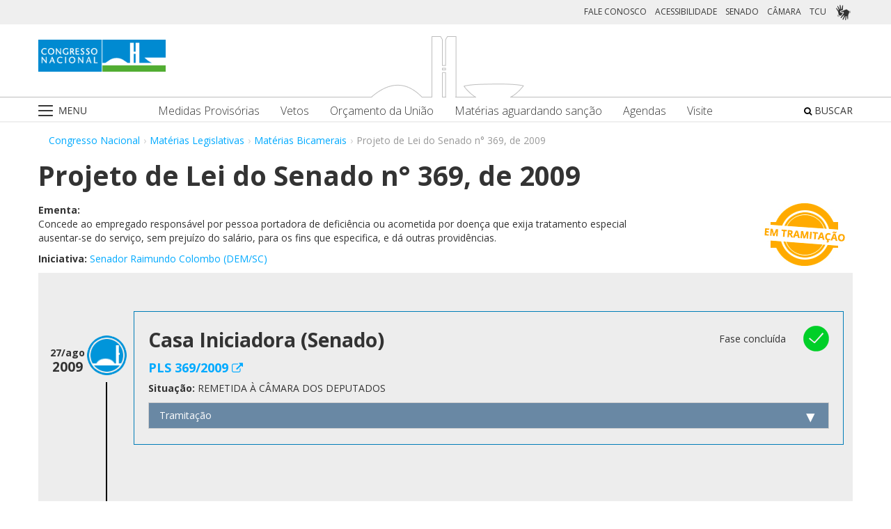

--- FILE ---
content_type: text/html;charset=UTF-8
request_url: https://www.congressonacional.leg.br/materias/materias-bicamerais/-/ver/pls-369-2009
body_size: 83292
content:
<!DOCTYPE html> <html class="aui ltr" dir="ltr" lang="pt-BR"> <head> <title>Projeto de Lei do Senado n° 369, de 2009 - Matérias Bicamerais - Congresso Nacional</title> <link rel="apple-touch-icon" sizes="180x180" href="https://www.congressonacional.leg.br/congresso-theme/images/favicon/apple-touch-icon.png"> <link rel="icon" type="image/png" sizes="32x32" href="https://www.congressonacional.leg.br/congresso-theme/images/favicon/favicon-32x32.png"> <link rel="icon" type="image/png" sizes="16x16" href="https://www.congressonacional.leg.br/congresso-theme/images/favicon/favicon-16x16.png"> <link rel="mask-icon" href="https://www.congressonacional.leg.br/congresso-theme/images/favicon/safari-pinned-tab.svg"> <link rel="shortcut icon" href="https://www.congressonacional.leg.br/congresso-theme/images/favicon/favicon.ico"> <meta content="initial-scale=1.0, width=device-width" name="viewport" /> <link rel="preconnect" href="https://fonts.googleapis.com"> <link rel="preconnect" href="https://fonts.gstatic.com" crossorigin> <link href="https://fonts.googleapis.com/css2?family=Open+Sans:ital,wght@0,300..800;1,300..800&display=swap" rel="stylesheet"> <meta content="text/html; charset=UTF-8" http-equiv="content-type" /> <meta content="Concede ao empregado responsável por pessoa portadora de deficiência ou acometida por doença que exija tratamento especial ausentar-se do serviço, sem prejuízo do salário, para os fins que especifica, e dá outras providências." lang="pt-BR" name="description" /> <link href="https://www.congressonacional.leg.br/congresso-theme/images/favicon.ico" rel="Shortcut Icon" /> <link class="lfr-css-file" href="https&#x3a;&#x2f;&#x2f;www&#x2e;congressonacional&#x2e;leg&#x2e;br&#x2f;congresso-theme&#x2f;css&#x2f;aui&#x2e;css&#x3f;browserId&#x3d;other&#x26;themeId&#x3d;congresso_WAR_congressotheme&#x26;minifierType&#x3d;css&#x26;languageId&#x3d;pt_BR&#x26;b&#x3d;6205&#x26;t&#x3d;1769180987000" rel="stylesheet" type="text/css" /> <link href="&#x2f;html&#x2f;css&#x2f;main&#x2e;css&#x3f;browserId&#x3d;other&#x26;themeId&#x3d;congresso_WAR_congressotheme&#x26;minifierType&#x3d;css&#x26;languageId&#x3d;pt_BR&#x26;b&#x3d;6205&#x26;t&#x3d;1586405536000" rel="stylesheet" type="text/css" /> <link href="https://www.congressonacional.leg.br/atividade-portlet/css/materia-bicameral.css?browserId=other&amp;themeId=congresso_WAR_congressotheme&amp;minifierType=css&amp;languageId=pt_BR&amp;b=6205&amp;t=1769181039000" rel="stylesheet" type="text/css" /> <link href="https://www.congressonacional.leg.br/notifications-portlet/notifications/css/main.css?browserId=other&amp;themeId=congresso_WAR_congressotheme&amp;minifierType=css&amp;languageId=pt_BR&amp;b=6205&amp;t=1769180975000" rel="stylesheet" type="text/css" /> <script type="text/javascript">var Liferay={Browser:{acceptsGzip:function(){return true},getMajorVersion:function(){return 131},getRevision:function(){return"537.36"},getVersion:function(){return"131.0"},isAir:function(){return false},isChrome:function(){return true},isFirefox:function(){return false},isGecko:function(){return true},isIe:function(){return false},isIphone:function(){return false},isLinux:function(){return false},isMac:function(){return true},isMobile:function(){return false},isMozilla:function(){return false},isOpera:function(){return false},isRtf:function(){return true},isSafari:function(){return true},isSun:function(){return false},isWap:function(){return false},isWapXhtml:function(){return false},isWebKit:function(){return true},isWindows:function(){return false},isWml:function(){return false}},Data:{NAV_SELECTOR:"#navigation",isCustomizationView:function(){return false},notices:[null]},ThemeDisplay:{getLayoutId:function(){return"122"},getLayoutURL:function(){return"https://www.congressonacional.leg.br/materias/materias-bicamerais"},getParentLayoutId:function(){return"18"},isPrivateLayout:function(){return"false"},isVirtualLayout:function(){return false},getBCP47LanguageId:function(){return"pt-BR"},getCDNBaseURL:function(){return"https://www.congressonacional.leg.br"},getCDNDynamicResourcesHost:function(){return""},getCDNHost:function(){return""},getCompanyId:function(){return"10159"},getCompanyGroupId:function(){return"10199"},getDefaultLanguageId:function(){return"pt_BR"},getDoAsUserIdEncoded:function(){return""},getLanguageId:function(){return"pt_BR"},getParentGroupId:function(){return"59501"},getPathContext:function(){return""},getPathImage:function(){return"/image"},getPathJavaScript:function(){return"/html/js"},getPathMain:function(){return"/c"},getPathThemeImages:function(){return"https://www.congressonacional.leg.br/congresso-theme/images"},getPathThemeRoot:function(){return"/congresso-theme"},getPlid:function(){return"108808001"},getPortalURL:function(){return"https://www.congressonacional.leg.br"},getPortletSetupShowBordersDefault:function(){return true},getScopeGroupId:function(){return"59501"},getScopeGroupIdOrLiveGroupId:function(){return"59501"},getSessionId:function(){return""},getSiteGroupId:function(){return"59501"},getURLControlPanel:function(){return"/group/control_panel?refererPlid=108808001"},getURLHome:function(){return"https\x3a\x2f\x2fwww\x2econgressonacional\x2eleg\x2ebr\x2fweb\x2fguest"},getUserId:function(){return"10163"},getUserName:function(){return""},isAddSessionIdToURL:function(){return false},isFreeformLayout:function(){return false},isImpersonated:function(){return false},isSignedIn:function(){return false},isStateExclusive:function(){return false},isStateMaximized:function(){return false},isStatePopUp:function(){return false}},PropsValues:{NTLM_AUTH_ENABLED:false}};var themeDisplay=Liferay.ThemeDisplay;Liferay.AUI={getAvailableLangPath:function(){return"available_languages.jsp?browserId=other&themeId=congresso_WAR_congressotheme&colorSchemeId=01&minifierType=js&languageId=pt_BR&b=6205&t=1588113760000"},getCombine:function(){return true},getComboPath:function(){return"/combo/?browserId=other&minifierType=&languageId=pt_BR&b=6205&t=1588113760000&"},getFilter:function(){return"min"},getJavaScriptRootPath:function(){return"/html/js"},getLangPath:function(){return"aui_lang.jsp?browserId=other&themeId=congresso_WAR_congressotheme&colorSchemeId=01&minifierType=js&languageId=pt_BR&b=6205&t=1588113760000"},getStaticResourceURLParams:function(){return"?browserId=other&minifierType=&languageId=pt_BR&b=6205&t=1588113760000"}};Liferay.authToken="H0q3ZMvR";Liferay.currentURL="\x2fmaterias\x2fmaterias-bicamerais\x2f-\x2fver\x2fpls-369-2009";Liferay.currentURLEncoded="%2Fmaterias%2Fmaterias-bicamerais%2F-%2Fver%2Fpls-369-2009";</script> <script src="/html/js/barebone.jsp?browserId=other&amp;themeId=congresso_WAR_congressotheme&amp;colorSchemeId=01&amp;minifierType=js&amp;minifierBundleId=javascript.barebone.files&amp;languageId=pt_BR&amp;b=6205&amp;t=1588113760000" type="text/javascript"></script> <script type="text/javascript">Liferay.Portlet.list=["materiabicameral_WAR_atividadeportlet","menucongresso_WAR_senadoportlet"];</script> <link class="lfr-css-file" href="https&#x3a;&#x2f;&#x2f;www&#x2e;congressonacional&#x2e;leg&#x2e;br&#x2f;congresso-theme&#x2f;css&#x2f;main&#x2e;css&#x3f;browserId&#x3d;other&#x26;themeId&#x3d;congresso_WAR_congressotheme&#x26;minifierType&#x3d;css&#x26;languageId&#x3d;pt_BR&#x26;b&#x3d;6205&#x26;t&#x3d;1769180987000" rel="stylesheet" type="text/css" /> <style type="text/css">#p_p_id_materiabicameral_WAR_atividadeportlet_ .portlet-borderless-container{border-width:;border-style:}</style> <link href="/congresso-theme/css/font-awesome/5.15.4/css/all.min.css" rel="stylesheet" type="text/css"> <!-- Google tag (gtag.js) --> <script async src="https://www.googletagmanager.com/gtag/js?id=G-K70F0MKH7X"></script> <script>window.dataLayer=window.dataLayer||[];function gtag(){dataLayer.push(arguments)}gtag("js",new Date());gtag("config","G-K70F0MKH7X");</script> </head> <body class=" yui3-skin-sam controls-visible signed-out public-page site"> <a href="#main-content" id="skip-to-content">Pular para o conteúdo</a> <div id="wrapper"> <section class="container topo"> <header id="banner" role="banner"> <div id="heading"> <div class="row-fluid cn-topo"> <div class="span12 coluna1"> <!-- barra links --> <div class=" cn-grupo-links-barra"> <div class="container" > <div class="cn-grupo-links pull-right"> <div class="cn-grupo-links--item"> <a href="https://www.congressonacional.leg.br/fale-conosco" target="_blank">FALE CONOSCO</a> </div> <div class="cn-grupo-links--item"> <a href="https://www.congressonacional.leg.br/institucional/acessibilidade" target="_blank">ACESSIBILIDADE</a> </div> <div class="cn-grupo-links--item"> <a href="https://www12.senado.leg.br/hpsenado" target="_blank"> SENADO </a> </div> <div class="cn-grupo-links--item"> <a href="https://www.camara.leg.br/" target="_blank"> CÂMARA </a> </div> <div class="cn-grupo-links--item"> <a href="https://portal.tcu.gov.br/" target="_blank"> TCU </a> </div> <div class="cn-grupo-links--item libras"> <a href="#" id="link_vlibras"> <img src="https://www.congressonacional.leg.br/congresso-theme/images/icon-libras-2.png" class="img_libras" alt="Libras"> </a> </div> </div> </div> </div> <!-- fim barra links --> <div class="topo_cn"> <div class="row-fluid topo cn-topo-desktop"> <div class="container"> <div class="span4 logo_cn1"> <a class="logo custom-logo" href="/home" title="Go to Congresso Nacional"> <img src="https://www.congressonacional.leg.br/congresso-theme/images/marca_cn.png" width="183" height="46" alt="Logo Congresso Nacional"> </a> </div> <div class="span4 logo_cn2 text-center"> <img src="https://www.congressonacional.leg.br/congresso-theme/images/banner-topo.png" alt="Logo Congresso Nacional"> </div> </div> </div> <div class="cn-topo-navigation"> <div class="portlet-boundary portlet-boundary_menucongresso_WAR_senadoportlet_ portlet-static portlet-static-end portlet-borderless menu-congresso-portlet " id="p_p_id_menucongresso_WAR_senadoportlet_" > <span id="p_menucongresso_WAR_senadoportlet"></span> <div class="portlet-borderless-container" style=""> <div class="portlet-body"> <!-- navbar desktop--> <div class="cn-menu-desktop"> <nav class="$nav_css_class" id="navigation" role="navigation"> <div class="container"> <div class="navbar"> <div class="nav container"> <div class="navbar-inner"> <div class="cn-botao-menu"> <a class="dropdown-toggle" data-toggle="dropdown" href="#"> <img src="/congresso-theme/images/_cn_botao_menu.png" alt="Menu" class="cn__botao-menu--menu-desktop"> </a> <ul id="navlistselector" class="dropdown-menu"> <li id="layout_17" role="presentation"> <a href="https://www.congressonacional.leg.br/home" role="menuitem"> <span>Home</span> </a> </li> <li id="layout_9" role="presentation" class="dropdown-submenu"> <a class="dropdown-toggle" data-toggle="dropdown" href="https://www.congressonacional.leg.br/institucional" role="menuitem"> <span>Institucional</span> </a> <ul class="dropdown-menu child-menu" role="menu"> <li class="" id="layout_10" role="presentation"> <a href="https://www.congressonacional.leg.br/institucional/sobre-o-congresso-nacional" $nav_child.getTarget() role="menuitem">Sobre o Congresso Nacional</a> </li> <li class="" id="layout_53" role="presentation"> <a href="https://www.congressonacional.leg.br/institucional/atribuicoes" $nav_child.getTarget() role="menuitem">Atribuições</a> </li> <li class="" id="layout_12" role="presentation"> <a href="http://www2.congressonacional.leg.br/visite" $nav_child.getTarget() role="menuitem">Visite</a> </li> <li class="" id="layout_76" role="presentation"> <a href="https://www12.senado.leg.br/institucional/arquivo" $nav_child.getTarget() role="menuitem">Arquivo do Senado Federal</a> </li> <li class="" id="layout_77" role="presentation"> <a href="http://www2.camara.leg.br/a-camara/documentos-e-pesquisa/arquivo" $nav_child.getTarget() role="menuitem">Arquivo da Câmara dos Deputados</a> </li> <li class="" id="layout_68" role="presentation"> <a href="https://www12.senado.leg.br/institucional/biblioteca" $nav_child.getTarget() role="menuitem">Biblioteca do Senado Federal</a> </li> <li class="" id="layout_69" role="presentation"> <a href="http://www2.camara.leg.br/a-camara/documentos-e-pesquisa/biblioteca" $nav_child.getTarget() role="menuitem">Biblioteca da Câmara dos Deputados</a> </li> <li class="" id="layout_70" role="presentation"> <a href="https://saberes.senado.leg.br/" $nav_child.getTarget() role="menuitem">Cursos do Senado Federal</a> </li> <li class="" id="layout_71" role="presentation"> <a href="http://www2.camara.leg.br/a-camara/cursos" $nav_child.getTarget() role="menuitem">Cursos da Câmara dos Deputados</a> </li> <li class="" id="layout_72" role="presentation"> <a href="http://livraria.senado.leg.br/" $nav_child.getTarget() role="menuitem">Livraria do Senado Federal</a> </li> <li class="" id="layout_73" role="presentation"> <a href="http://livraria.camara.leg.br/" $nav_child.getTarget() role="menuitem">Livraria da Câmara dos Deputados</a> </li> <li class="" id="layout_74" role="presentation"> <a href="https://www12.senado.leg.br/institucional/museu" $nav_child.getTarget() role="menuitem">Museu do Senado Federal</a> </li> <li class="" id="layout_75" role="presentation"> <a href="http://www2.camara.leg.br/a-camara/visiteacamara/cultura-na-camara/museu" $nav_child.getTarget() role="menuitem">Museu da Câmara dos Deputados</a> </li> <li class="" id="layout_81" role="presentation"> <a href="http://www1.congressonacional.leg.br/camaraesenadonacampus" $nav_child.getTarget() role="menuitem">Câmara e Senado na Campus</a> </li> <li class="" id="layout_107" role="presentation"> <a href="https://www.congressonacional.leg.br/rede-legislativo-sustentavel" $nav_child.getTarget() role="menuitem">Rede Legislativo Sustentável</a> </li> <li class="" id="layout_179" role="presentation"> <a href="https://www.congressonacional.leg.br/institucional/rede-equidade" $nav_child.getTarget() role="menuitem">Rede Equidade</a> </li> </ul> </li> <li id="layout_13" role="presentation" class="dropdown-submenu"> <a class="dropdown-toggle" data-toggle="dropdown" href="https://www.congressonacional.leg.br/sessoes" role="menuitem"> <span>Sessões e Reuniões</span> </a> <ul class="dropdown-menu child-menu" role="menu"> <li class="" id="layout_1" role="presentation"> <a href="https://www.congressonacional.leg.br/sessoes/agenda-do-congresso-nacional" $nav_child.getTarget() role="menuitem">Sessão Conjunta</a> </li> <li class="" id="layout_50" role="presentation"> <a href="https://www.congressonacional.leg.br/sessoes/agenda-do-congresso-senado-e-camara" $nav_child.getTarget() role="menuitem">Agenda do Congresso, Senado e Câmara</a> </li> <li class="" id="layout_15" role="presentation"> <a href="https://legis.senado.leg.br/ordiaportal/casa/CN" $nav_child.getTarget() role="menuitem">Ordem do Dia</a> </li> <li class="" id="layout_16" role="presentation"> <a href="https://www.congressonacional.leg.br/sessoes/questoes-de-ordem" $nav_child.getTarget() role="menuitem">Questões de Ordem</a> </li> </ul> </li> <li id="layout_18" role="presentation" class="dropdown-submenu"> <a class="dropdown-toggle" data-toggle="dropdown" href="https://www.congressonacional.leg.br/materias" role="menuitem"> <span>Matérias Legislativas</span> </a> <ul class="dropdown-menu child-menu" role="menu"> <li class="" id="layout_6" role="presentation"> <a href="https://www.congressonacional.leg.br/materias/medidas-provisorias" $nav_child.getTarget() role="menuitem">Medidas Provisórias</a> </li> <li class="" id="layout_5" role="presentation"> <a href="https://www.congressonacional.leg.br/materias/vetos" $nav_child.getTarget() role="menuitem">Vetos</a> </li> <li class="" id="layout_269" role="presentation"> <a href="https://www.congressonacional.leg.br/web/orcamento" $nav_child.getTarget() role="menuitem">Orçamento da União</a> </li> <li class="" id="layout_270" role="presentation"> <a href="https://www.congressonacional.leg.br/web/cmo/materias/projetos-de-lei-do-congresso" $nav_child.getTarget() role="menuitem">Projetos de Lei - PLNs</a> </li> <li class="" id="layout_271" role="presentation"> <a href="https://www.congressonacional.leg.br/web/cmo/materias/creditos-extraordinarios" $nav_child.getTarget() role="menuitem">MPVs de crédito</a> </li> <li class="" id="layout_122" role="presentation"> <a href="https://www.congressonacional.leg.br/materias/materias-bicamerais" $nav_child.getTarget() role="menuitem">Matérias Bicamerais</a> </li> <li class="" id="layout_54" role="presentation"> <a href="https://www.congressonacional.leg.br/materias/materias-aguardando-sancao" $nav_child.getTarget() role="menuitem">Matérias Aguardando Sanção</a> </li> <li class="" id="layout_67" role="presentation"> <a href="https://www.congressonacional.leg.br/materias/acompanhamento" $nav_child.getTarget() role="menuitem">Acompanhamento de Matérias</a> </li> <li class="" id="layout_2" role="presentation"> <a href="https://www.congressonacional.leg.br/materias/pesquisa" $nav_child.getTarget() role="menuitem">Pesquisa de Matérias</a> </li> <li class="" id="layout_220" role="presentation"> <a href="https://www3.congressonacional.leg.br/editor-emendas/" $nav_child.getTarget() role="menuitem">Editor de emendas</a> </li> <li class="" id="layout_247" role="presentation"> <a href="https://www.congressonacional.leg.br/editor-de-textos-legislativos-lexedit" $nav_child.getTarget() role="menuitem">Editor de Textos Legislativos (LexEdit)</a> </li> </ul> </li> <li id="layout_19" role="presentation" class="dropdown-submenu"> <a class="dropdown-toggle" data-toggle="dropdown" href="https://www.congressonacional.leg.br/parlamentares" role="menuitem"> <span>Parlamentares</span> </a> <ul class="dropdown-menu child-menu" role="menu"> <li class="" id="layout_20" role="presentation"> <a href="https://www.congressonacional.leg.br/parlamentares/mesa-do-congresso-nacional" $nav_child.getTarget() role="menuitem">Mesa do Congresso Nacional</a> </li> <li class="" id="layout_21" role="presentation"> <a href="https://www.congressonacional.leg.br/parlamentares/liderancas-do-congresso-nacional" $nav_child.getTarget() role="menuitem">Lideranças do Congresso Nacional</a> </li> <li class="" id="layout_22" role="presentation"> <a href="http://www25.senado.leg.br/web/senadores/comissao-diretora" $nav_child.getTarget() role="menuitem">Mesa do Senado Federal</a> </li> <li class="" id="layout_23" role="presentation"> <a href="http://www25.senado.leg.br/web/senadores/liderancas-parlamentares" $nav_child.getTarget() role="menuitem">Lideranças no Senado Federal</a> </li> <li class="" id="layout_25" role="presentation"> <a href="http://www2.camara.leg.br/a-camara/mesa" $nav_child.getTarget() role="menuitem">Mesa da Câmara dos Deputados</a> </li> <li class="" id="layout_26" role="presentation"> <a href="http://www2.camara.leg.br/deputados/liderancas-e-bancadas" $nav_child.getTarget() role="menuitem">Lideranças na Câmara dos Deputados</a> </li> <li class="" id="layout_8" role="presentation"> <a href="https://www.congressonacional.leg.br/parlamentares/em-exercicio" $nav_child.getTarget() role="menuitem">Parlamentares em exercício</a> </li> <li class="" id="layout_246" role="presentation"> <a href="https://www.congressonacional.leg.br/frentes-parlamentares" $nav_child.getTarget() role="menuitem">Frentes Parlamentares</a> </li> </ul> </li> <li id="layout_27" role="presentation" class="dropdown-submenu"> <a class="dropdown-toggle" data-toggle="dropdown" href="https://www.congressonacional.leg.br/comissoes-mistas" role="menuitem"> <span>Comissões Mistas</span> </a> <ul class="dropdown-menu child-menu" role="menu"> <li class="" id="layout_42" role="presentation"> <a href="http://legis.senado.leg.br/comissoes/comissao?codcol=449" $nav_child.getTarget() role="menuitem">Atividades de Inteligência</a> </li> <li class="" id="layout_44" role="presentation"> <a href="http://legis.senado.leg.br/comissoes/comissao?codcol=1774" $nav_child.getTarget() role="menuitem">Combate à Violência contra a mulher</a> </li> <li class="" id="layout_38" role="presentation"> <a href="https://www.congressonacional.leg.br/web/cmo" $nav_child.getTarget() role="menuitem">Comissão Mista de Orçamento</a> </li> <li class="" id="layout_52" role="presentation"> <a href="https://www.congressonacional.leg.br/comissoes-mistas/comissao-representativa" $nav_child.getTarget() role="menuitem">Comissão Representativa</a> </li> <li class="" id="layout_47" role="presentation"> <a href="http://www25.senado.leg.br/web/atividade/conselhos/-/conselho/cocn" $nav_child.getTarget() role="menuitem">Conselho da Ordem do Congresso</a> </li> <li class="" id="layout_46" role="presentation"> <a href="http://www25.senado.leg.br/web/atividade/conselhos/-/conselho/ccs" $nav_child.getTarget() role="menuitem">Conselho de Comunicação Social</a> </li> <li class="" id="layout_45" role="presentation"> <a href="https://legis.senado.leg.br/comissoes/comissao?3&amp;codcol=2091" $nav_child.getTarget() role="menuitem">Consolidação da Legislação Federal</a> </li> <li class="" id="layout_37" role="presentation"> <a href="http://legis.senado.leg.br/comissoes/pesquisa_comissao?tipo=cpi&amp;casa=cn" $nav_child.getTarget() role="menuitem">CPMI</a> </li> <li class="" id="layout_43" role="presentation"> <a href="http://legis.senado.leg.br/comissoes/comissao?codcol=1636" $nav_child.getTarget() role="menuitem">FIPA</a> </li> <li class="" id="layout_36" role="presentation"> <a href="http://legis.senado.leg.br/comissoes/pesquisa_comissao?tipo=mpv&amp;casa=cn&amp;sit=aguard,func" $nav_child.getTarget() role="menuitem">Medidas Provisórias</a> </li> <li class="" id="layout_94" role="presentation"> <a href="https://legis.senado.leg.br/comissoes/comissao?13&amp;codcol=2301" $nav_child.getTarget() role="menuitem">Migrações Internacionais e Refugiados</a> </li> <li class="" id="layout_39" role="presentation"> <a href="http://legis.senado.leg.br/comissoes/comissao?codcol=1450" $nav_child.getTarget() role="menuitem">Mudanças Climáticas</a> </li> <li class="" id="layout_41" role="presentation"> <a href="http://legis.senado.leg.br/comissoes/comissao?codcol=1775" $nav_child.getTarget() role="menuitem">Países da Língua Portuguesa</a> </li> <li class="" id="layout_61" role="presentation"> <a href="http://www2.camara.leg.br/atividade-legislativa/comissoes/comissoes-mistas/cpcms" $nav_child.getTarget() role="menuitem">Representação Brasileira no Parlamento do Mercosul</a> </li> </ul> </li> <li id="layout_29" role="presentation" class="dropdown-submenu"> <a class="dropdown-toggle" data-toggle="dropdown" href="https://www.congressonacional.leg.br/legislacao-e-publicacoes" role="menuitem"> <span>Legislação e Publicações</span> </a> <ul class="dropdown-menu child-menu" role="menu"> <li class="" id="layout_30" role="presentation"> <a href="https://www.congressonacional.leg.br/legislacao-e-publicacoes/regimento-do-congresso-nacional" $nav_child.getTarget() role="menuitem">Regimentos do Congresso, Senado e Câmara</a> </li> <li class="" id="layout_31" role="presentation"> <a href="http://legis.senado.leg.br/diarios/PublicacoesOficiais" $nav_child.getTarget() role="menuitem">Diário do Congresso Nacional</a> </li> <li class="" id="layout_33" role="presentation"> <a href="http://legis.senado.leg.br/diarios/PublicacoesOficiais" $nav_child.getTarget() role="menuitem">Diário do Senado Federal</a> </li> <li class="" id="layout_35" role="presentation"> <a href="http://imagem.camara.gov.br/diarios.asp?selCodColecaoCsv=D" $nav_child.getTarget() role="menuitem">Diário da Câmara dos Deputados</a> </li> <li class="" id="layout_86" role="presentation"> <a href="https://www.congressonacional.leg.br/legislacao-e-publicacoes/glossario-legislativo" $nav_child.getTarget() role="menuitem">Glossário de Termos Legislativos</a> </li> <li class="" id="layout_151" role="presentation"> <a href="https://www.congressonacional.leg.br/legislacao-e-publicacoes/glossario-orcamentario" $nav_child.getTarget() role="menuitem">Glossário de Termos Orçamentários</a> </li> <li class="" id="layout_216" role="presentation"> <a href="https://www.congressonacional.leg.br/legislacao-e-publicacoes/glossario-tecnica-legislativa" $nav_child.getTarget() role="menuitem">Glossário de Termos da Técnica Legislativa</a> </li> <li class="" id="layout_90" role="presentation"> <a href="https://www2.camara.leg.br/atividade-legislativa/legislacao/Constituicoes_Brasileiras/constituicao1988.html" $nav_child.getTarget() role="menuitem">Constituição Federal</a> </li> <li class="" id="layout_221" role="presentation"> <a href="https://normas.leg.br/busca" $nav_child.getTarget() role="menuitem">Normas</a> </li> </ul> </li> <li id="layout_243" role="presentation" class="dropdown-submenu"> <a class="dropdown-toggle" data-toggle="dropdown" href="https://www.congressonacional.leg.br/especiais" role="menuitem"> <span>Especiais</span> </a> <ul class="dropdown-menu child-menu" role="menu"> <li class="" id="layout_254" role="presentation"> <a href="https://www.congressonacional.leg.br/brics/index.html" $nav_child.getTarget() role="menuitem">11º Fórum Parlamentar do Brics</a> </li> <li class="" id="layout_245" role="presentation"> <a href="https://www.congressonacional.leg.br/p20" $nav_child.getTarget() role="menuitem">P20 - 10ª Cúpula de Presidentes dos Parlamentos do G20</a> </li> </ul> </li> </ul> </div> <div class="cn-menu-destaque"> <div class="row-fluid text-align"> <div class="links_destaque_principal"> <ul class="nav inline"> <li class="links_destaques"><a href="https://www.congressonacional.leg.br/materias/medidas-provisorias">Medidas Provisórias</a></li> <li class="links_destaques"><a href="https://www.congressonacional.leg.br/materias/vetos">Vetos</a></li> <li class="links_destaques"><a href="/web/orcamento">Orçamento da União</a></li> <li class="links_destaques"><a href="https://www.congressonacional.leg.br/materias/materias-aguardando-sancao">Matérias aguardando sanção</a></li> <li class="links_destaques"><a href="https://www.congressonacional.leg.br/sessoes/agenda-do-congresso-senado-e-camara">Agendas</a> </li> <li class="links_destaques"><a href="http://www2.congressonacional.leg.br/visite" target="_blank">Visite</a></li> </ul> </div> </div> </div> <div class="btn-busca-theme"> <a href="https://www6g.senado.leg.br/busca-congresso/"> <i class="icon icon-search"></i> BUSCAR </a> </div> </div> </div> </div> </div> </nav> </div> <!-- navbar mobile --> <div class="cn-menu-mobile"> <div class="cn-barra-menu-phone"> <div class="cn-barra-menu-phone--item"> <a class="cn-barra-menu-phone--item-image-link collapsed" data-toggle="collapse" data-target="#navigationMobile" href="#"> <img src="/congresso-theme/images/_cn_botao_menu_mobile.png" alt="Menu"></a> </div> <div class="row-fluid topo cn-topo-mobile text-center"> <a class="logo default-logo" href="/home" title="Go to Congresso Nacional"> <img src="/congresso-theme/images/marca_cn.png" width="226" height="57" alt="Logo Congresso Nacional"> </a> </div> <div class="btn-busca-mobile-theme"> <a href="https://www6g.senado.leg.br/busca-congresso/" target="_blank"> <i class="icon icon-search"> </i> </a> </div> </div> <nav class="nav-collapse collapse" id="navigationMobile" role="navigation" style="height: 0px;"> <div class="navbar cn-menu-mobile"> <div class="nav container"> <div class="navbar-inner"> <div class="container"> <ul class="nav navbar-nav" role="menu"> <li class="links_destaques"><a href="https://www.congressonacional.leg.br/materias/medidas-provisorias">Medidas Provisórias</a></li> <li class="links_destaques"><a href="https://www.congressonacional.leg.br/materias/vetos">Vetos</a></li> <li class="links_destaques"><a href="/web/orcamento">Orçamento da União</a></li> <li class="links_destaques"><a href="https://www.congressonacional.leg.br/materias/materias-aguardando-sancao">Matérias aguardando sanção</a></li> <li class="links_destaques"><a href="https://www.congressonacional.leg.br/sessoes/agenda-do-congresso-senado-e-camara">Agendas</a> </li> <li class="links_destaques"><a href="http://www2.congressonacional.leg.br/visite" target="_blank">Visite</a></li> </ul> <hr class="links_destaques" /> <ul class="nav navbar-nav" role="menu"> <li id="layout_17" role="presentation"> <a href="https://www.congressonacional.leg.br/home" role="menuitem"> <span>Home</span> </a> </li> <li id="layout_9" role="presentation" class="dropdown-submenu"> <a class="dropdown-toggle" data-toggle="dropdown" href="https://www.congressonacional.leg.br/institucional" role="menuitem"> <span>Institucional</span> </a> <ul class="dropdown-menu child-menu" role="menu"> <li class="" id="layout_10" role="presentation"> <a href="https://www.congressonacional.leg.br/institucional/sobre-o-congresso-nacional" $nav_child.getTarget() role="menuitem">Sobre o Congresso Nacional</a> </li> <li class="" id="layout_53" role="presentation"> <a href="https://www.congressonacional.leg.br/institucional/atribuicoes" $nav_child.getTarget() role="menuitem">Atribuições</a> </li> <li class="" id="layout_12" role="presentation"> <a href="http://www2.congressonacional.leg.br/visite" $nav_child.getTarget() role="menuitem">Visite</a> </li> <li class="" id="layout_76" role="presentation"> <a href="https://www12.senado.leg.br/institucional/arquivo" $nav_child.getTarget() role="menuitem">Arquivo do Senado Federal</a> </li> <li class="" id="layout_77" role="presentation"> <a href="http://www2.camara.leg.br/a-camara/documentos-e-pesquisa/arquivo" $nav_child.getTarget() role="menuitem">Arquivo da Câmara dos Deputados</a> </li> <li class="" id="layout_68" role="presentation"> <a href="https://www12.senado.leg.br/institucional/biblioteca" $nav_child.getTarget() role="menuitem">Biblioteca do Senado Federal</a> </li> <li class="" id="layout_69" role="presentation"> <a href="http://www2.camara.leg.br/a-camara/documentos-e-pesquisa/biblioteca" $nav_child.getTarget() role="menuitem">Biblioteca da Câmara dos Deputados</a> </li> <li class="" id="layout_70" role="presentation"> <a href="https://saberes.senado.leg.br/" $nav_child.getTarget() role="menuitem">Cursos do Senado Federal</a> </li> <li class="" id="layout_71" role="presentation"> <a href="http://www2.camara.leg.br/a-camara/cursos" $nav_child.getTarget() role="menuitem">Cursos da Câmara dos Deputados</a> </li> <li class="" id="layout_72" role="presentation"> <a href="http://livraria.senado.leg.br/" $nav_child.getTarget() role="menuitem">Livraria do Senado Federal</a> </li> <li class="" id="layout_73" role="presentation"> <a href="http://livraria.camara.leg.br/" $nav_child.getTarget() role="menuitem">Livraria da Câmara dos Deputados</a> </li> <li class="" id="layout_74" role="presentation"> <a href="https://www12.senado.leg.br/institucional/museu" $nav_child.getTarget() role="menuitem">Museu do Senado Federal</a> </li> <li class="" id="layout_75" role="presentation"> <a href="http://www2.camara.leg.br/a-camara/visiteacamara/cultura-na-camara/museu" $nav_child.getTarget() role="menuitem">Museu da Câmara dos Deputados</a> </li> <li class="" id="layout_81" role="presentation"> <a href="http://www1.congressonacional.leg.br/camaraesenadonacampus" $nav_child.getTarget() role="menuitem">Câmara e Senado na Campus</a> </li> <li class="" id="layout_107" role="presentation"> <a href="https://www.congressonacional.leg.br/rede-legislativo-sustentavel" $nav_child.getTarget() role="menuitem">Rede Legislativo Sustentável</a> </li> <li class="" id="layout_179" role="presentation"> <a href="https://www.congressonacional.leg.br/institucional/rede-equidade" $nav_child.getTarget() role="menuitem">Rede Equidade</a> </li> </ul> </li> <li id="layout_13" role="presentation" class="dropdown-submenu"> <a class="dropdown-toggle" data-toggle="dropdown" href="https://www.congressonacional.leg.br/sessoes" role="menuitem"> <span>Sessões e Reuniões</span> </a> <ul class="dropdown-menu child-menu" role="menu"> <li class="" id="layout_1" role="presentation"> <a href="https://www.congressonacional.leg.br/sessoes/agenda-do-congresso-nacional" $nav_child.getTarget() role="menuitem">Sessão Conjunta</a> </li> <li class="" id="layout_50" role="presentation"> <a href="https://www.congressonacional.leg.br/sessoes/agenda-do-congresso-senado-e-camara" $nav_child.getTarget() role="menuitem">Agenda do Congresso, Senado e Câmara</a> </li> <li class="" id="layout_15" role="presentation"> <a href="https://legis.senado.leg.br/ordiaportal/casa/CN" $nav_child.getTarget() role="menuitem">Ordem do Dia</a> </li> <li class="" id="layout_16" role="presentation"> <a href="https://www.congressonacional.leg.br/sessoes/questoes-de-ordem" $nav_child.getTarget() role="menuitem">Questões de Ordem</a> </li> </ul> </li> <li id="layout_18" role="presentation" class="dropdown-submenu"> <a class="dropdown-toggle" data-toggle="dropdown" href="https://www.congressonacional.leg.br/materias" role="menuitem"> <span>Matérias Legislativas</span> </a> <ul class="dropdown-menu child-menu" role="menu"> <li class="" id="layout_6" role="presentation"> <a href="https://www.congressonacional.leg.br/materias/medidas-provisorias" $nav_child.getTarget() role="menuitem">Medidas Provisórias</a> </li> <li class="" id="layout_5" role="presentation"> <a href="https://www.congressonacional.leg.br/materias/vetos" $nav_child.getTarget() role="menuitem">Vetos</a> </li> <li class="" id="layout_269" role="presentation"> <a href="https://www.congressonacional.leg.br/web/orcamento" $nav_child.getTarget() role="menuitem">Orçamento da União</a> </li> <li class="" id="layout_270" role="presentation"> <a href="https://www.congressonacional.leg.br/web/cmo/materias/projetos-de-lei-do-congresso" $nav_child.getTarget() role="menuitem">Projetos de Lei - PLNs</a> </li> <li class="" id="layout_271" role="presentation"> <a href="https://www.congressonacional.leg.br/web/cmo/materias/creditos-extraordinarios" $nav_child.getTarget() role="menuitem">MPVs de crédito</a> </li> <li class="" id="layout_122" role="presentation"> <a href="https://www.congressonacional.leg.br/materias/materias-bicamerais" $nav_child.getTarget() role="menuitem">Matérias Bicamerais</a> </li> <li class="" id="layout_54" role="presentation"> <a href="https://www.congressonacional.leg.br/materias/materias-aguardando-sancao" $nav_child.getTarget() role="menuitem">Matérias Aguardando Sanção</a> </li> <li class="" id="layout_67" role="presentation"> <a href="https://www.congressonacional.leg.br/materias/acompanhamento" $nav_child.getTarget() role="menuitem">Acompanhamento de Matérias</a> </li> <li class="" id="layout_2" role="presentation"> <a href="https://www.congressonacional.leg.br/materias/pesquisa" $nav_child.getTarget() role="menuitem">Pesquisa de Matérias</a> </li> <li class="" id="layout_220" role="presentation"> <a href="https://www3.congressonacional.leg.br/editor-emendas/" $nav_child.getTarget() role="menuitem">Editor de emendas</a> </li> <li class="" id="layout_247" role="presentation"> <a href="https://www.congressonacional.leg.br/editor-de-textos-legislativos-lexedit" $nav_child.getTarget() role="menuitem">Editor de Textos Legislativos (LexEdit)</a> </li> </ul> </li> <li id="layout_19" role="presentation" class="dropdown-submenu"> <a class="dropdown-toggle" data-toggle="dropdown" href="https://www.congressonacional.leg.br/parlamentares" role="menuitem"> <span>Parlamentares</span> </a> <ul class="dropdown-menu child-menu" role="menu"> <li class="" id="layout_20" role="presentation"> <a href="https://www.congressonacional.leg.br/parlamentares/mesa-do-congresso-nacional" $nav_child.getTarget() role="menuitem">Mesa do Congresso Nacional</a> </li> <li class="" id="layout_21" role="presentation"> <a href="https://www.congressonacional.leg.br/parlamentares/liderancas-do-congresso-nacional" $nav_child.getTarget() role="menuitem">Lideranças do Congresso Nacional</a> </li> <li class="" id="layout_22" role="presentation"> <a href="http://www25.senado.leg.br/web/senadores/comissao-diretora" $nav_child.getTarget() role="menuitem">Mesa do Senado Federal</a> </li> <li class="" id="layout_23" role="presentation"> <a href="http://www25.senado.leg.br/web/senadores/liderancas-parlamentares" $nav_child.getTarget() role="menuitem">Lideranças no Senado Federal</a> </li> <li class="" id="layout_25" role="presentation"> <a href="http://www2.camara.leg.br/a-camara/mesa" $nav_child.getTarget() role="menuitem">Mesa da Câmara dos Deputados</a> </li> <li class="" id="layout_26" role="presentation"> <a href="http://www2.camara.leg.br/deputados/liderancas-e-bancadas" $nav_child.getTarget() role="menuitem">Lideranças na Câmara dos Deputados</a> </li> <li class="" id="layout_8" role="presentation"> <a href="https://www.congressonacional.leg.br/parlamentares/em-exercicio" $nav_child.getTarget() role="menuitem">Parlamentares em exercício</a> </li> <li class="" id="layout_246" role="presentation"> <a href="https://www.congressonacional.leg.br/frentes-parlamentares" $nav_child.getTarget() role="menuitem">Frentes Parlamentares</a> </li> </ul> </li> <li id="layout_27" role="presentation" class="dropdown-submenu"> <a class="dropdown-toggle" data-toggle="dropdown" href="https://www.congressonacional.leg.br/comissoes-mistas" role="menuitem"> <span>Comissões Mistas</span> </a> <ul class="dropdown-menu child-menu" role="menu"> <li class="" id="layout_42" role="presentation"> <a href="http://legis.senado.leg.br/comissoes/comissao?codcol=449" $nav_child.getTarget() role="menuitem">Atividades de Inteligência</a> </li> <li class="" id="layout_44" role="presentation"> <a href="http://legis.senado.leg.br/comissoes/comissao?codcol=1774" $nav_child.getTarget() role="menuitem">Combate à Violência contra a mulher</a> </li> <li class="" id="layout_38" role="presentation"> <a href="https://www.congressonacional.leg.br/web/cmo" $nav_child.getTarget() role="menuitem">Comissão Mista de Orçamento</a> </li> <li class="" id="layout_52" role="presentation"> <a href="https://www.congressonacional.leg.br/comissoes-mistas/comissao-representativa" $nav_child.getTarget() role="menuitem">Comissão Representativa</a> </li> <li class="" id="layout_47" role="presentation"> <a href="http://www25.senado.leg.br/web/atividade/conselhos/-/conselho/cocn" $nav_child.getTarget() role="menuitem">Conselho da Ordem do Congresso</a> </li> <li class="" id="layout_46" role="presentation"> <a href="http://www25.senado.leg.br/web/atividade/conselhos/-/conselho/ccs" $nav_child.getTarget() role="menuitem">Conselho de Comunicação Social</a> </li> <li class="" id="layout_45" role="presentation"> <a href="https://legis.senado.leg.br/comissoes/comissao?3&amp;codcol=2091" $nav_child.getTarget() role="menuitem">Consolidação da Legislação Federal</a> </li> <li class="" id="layout_37" role="presentation"> <a href="http://legis.senado.leg.br/comissoes/pesquisa_comissao?tipo=cpi&amp;casa=cn" $nav_child.getTarget() role="menuitem">CPMI</a> </li> <li class="" id="layout_43" role="presentation"> <a href="http://legis.senado.leg.br/comissoes/comissao?codcol=1636" $nav_child.getTarget() role="menuitem">FIPA</a> </li> <li class="" id="layout_36" role="presentation"> <a href="http://legis.senado.leg.br/comissoes/pesquisa_comissao?tipo=mpv&amp;casa=cn&amp;sit=aguard,func" $nav_child.getTarget() role="menuitem">Medidas Provisórias</a> </li> <li class="" id="layout_94" role="presentation"> <a href="https://legis.senado.leg.br/comissoes/comissao?13&amp;codcol=2301" $nav_child.getTarget() role="menuitem">Migrações Internacionais e Refugiados</a> </li> <li class="" id="layout_39" role="presentation"> <a href="http://legis.senado.leg.br/comissoes/comissao?codcol=1450" $nav_child.getTarget() role="menuitem">Mudanças Climáticas</a> </li> <li class="" id="layout_41" role="presentation"> <a href="http://legis.senado.leg.br/comissoes/comissao?codcol=1775" $nav_child.getTarget() role="menuitem">Países da Língua Portuguesa</a> </li> <li class="" id="layout_61" role="presentation"> <a href="http://www2.camara.leg.br/atividade-legislativa/comissoes/comissoes-mistas/cpcms" $nav_child.getTarget() role="menuitem">Representação Brasileira no Parlamento do Mercosul</a> </li> </ul> </li> <li id="layout_29" role="presentation" class="dropdown-submenu"> <a class="dropdown-toggle" data-toggle="dropdown" href="https://www.congressonacional.leg.br/legislacao-e-publicacoes" role="menuitem"> <span>Legislação e Publicações</span> </a> <ul class="dropdown-menu child-menu" role="menu"> <li class="" id="layout_30" role="presentation"> <a href="https://www.congressonacional.leg.br/legislacao-e-publicacoes/regimento-do-congresso-nacional" $nav_child.getTarget() role="menuitem">Regimentos do Congresso, Senado e Câmara</a> </li> <li class="" id="layout_31" role="presentation"> <a href="http://legis.senado.leg.br/diarios/PublicacoesOficiais" $nav_child.getTarget() role="menuitem">Diário do Congresso Nacional</a> </li> <li class="" id="layout_33" role="presentation"> <a href="http://legis.senado.leg.br/diarios/PublicacoesOficiais" $nav_child.getTarget() role="menuitem">Diário do Senado Federal</a> </li> <li class="" id="layout_35" role="presentation"> <a href="http://imagem.camara.gov.br/diarios.asp?selCodColecaoCsv=D" $nav_child.getTarget() role="menuitem">Diário da Câmara dos Deputados</a> </li> <li class="" id="layout_86" role="presentation"> <a href="https://www.congressonacional.leg.br/legislacao-e-publicacoes/glossario-legislativo" $nav_child.getTarget() role="menuitem">Glossário de Termos Legislativos</a> </li> <li class="" id="layout_151" role="presentation"> <a href="https://www.congressonacional.leg.br/legislacao-e-publicacoes/glossario-orcamentario" $nav_child.getTarget() role="menuitem">Glossário de Termos Orçamentários</a> </li> <li class="" id="layout_216" role="presentation"> <a href="https://www.congressonacional.leg.br/legislacao-e-publicacoes/glossario-tecnica-legislativa" $nav_child.getTarget() role="menuitem">Glossário de Termos da Técnica Legislativa</a> </li> <li class="" id="layout_90" role="presentation"> <a href="https://www2.camara.leg.br/atividade-legislativa/legislacao/Constituicoes_Brasileiras/constituicao1988.html" $nav_child.getTarget() role="menuitem">Constituição Federal</a> </li> <li class="" id="layout_221" role="presentation"> <a href="https://normas.leg.br/busca" $nav_child.getTarget() role="menuitem">Normas</a> </li> </ul> </li> <li id="layout_243" role="presentation" class="dropdown-submenu"> <a class="dropdown-toggle" data-toggle="dropdown" href="https://www.congressonacional.leg.br/especiais" role="menuitem"> <span>Especiais</span> </a> <ul class="dropdown-menu child-menu" role="menu"> <li class="" id="layout_254" role="presentation"> <a href="https://www.congressonacional.leg.br/brics/index.html" $nav_child.getTarget() role="menuitem">11º Fórum Parlamentar do Brics</a> </li> <li class="" id="layout_245" role="presentation"> <a href="https://www.congressonacional.leg.br/p20" $nav_child.getTarget() role="menuitem">P20 - 10ª Cúpula de Presidentes dos Parlamentos do G20</a> </li> </ul> </li> </ul> </div> </div> </div> </div> </nav> </div> </div> </div> </div> <!-- Vlibras --> <div vw class="enabled"> <div vw-access-button class="active"></div> <div vw-plugin-wrapper> <div class="vw-plugin-top-wrapper"></div> </div> </div> <script>Liferay.Data.NAV_LIST_SELECTOR="#navlistselector";</script> </div> </div> </div> </div> </div> </header> </section> <div class="container corpo" id="content"> <nav id="breadcrumbs"> <ul aria-label="Breadcrumb" class="breadcrumb breadcrumb-horizontal"> <li class="first breadcrumb-truncate"><a href="https://www.congressonacional.leg.br">Congresso Nacional</a><span class="divider">&rsaquo;</span></li><li><a href="https://www.congressonacional.leg.br/materias" >Matérias Legislativas</a><span class="divider">&rsaquo;</span></li><li class="current-parent breadcrumb-truncate"><a href="https://www.congressonacional.leg.br/materias/materias-bicamerais" >Matérias Bicamerais</a><span class="divider">&rsaquo;</span></li><li class="active last breadcrumb-truncate">Projeto de Lei do Senado n° 369, de 2009</li> </ul> </nav> <h1 class="cn-titulo-pagina"> Projeto de Lei do Senado n° 369, de 2009 </h1> <div class="columns-1" id="main-content" role="main"> <div class="portlet-layout row-fluid"> <div class="portlet-column portlet-column-only span12" id="column-1"> <div class="portlet-dropzone portlet-column-content portlet-column-content-only" id="layout-column_column-1"> <div class="portlet-boundary portlet-boundary_materiabicameral_WAR_atividadeportlet_ portlet-static portlet-static-end portlet-borderless materia-bicameral-portlet " id="p_p_id_materiabicameral_WAR_atividadeportlet_" > <span id="p_materiabicameral_WAR_atividadeportlet"></span> <div class="portlet-borderless-container" style=""> <div class="portlet-body"> <div class="cn-mb-quadro-resumo"> <div> <p> <strong>Ementa:</strong> <br /> <span>Concede ao empregado responsável por pessoa portadora de deficiência ou acometida por doença que exija tratamento especial ausentar-se do serviço, sem prejuízo do salário, para os fins que especifica, e dá outras providências.</span> </p> <p class="p-paddingTopBotton"> <strong>Iniciativa:</strong> <span><a href="https://www25.senado.leg.br/web/senadores/senador/-/perfil/1206">Senador Raimundo Colombo (DEM/SC)</a></span> </p> </div> <div class="cn-mb-quadro-resumo--selos"> <div class="cn-mb-selo text-center"> <img src="/atividade-portlet/img/bicameral/selo-em-tramitacao.png" alt="Em tramitação" /> </div> </div> </div> <div class="cn-mb-quadro"> <div class="cn-mb-fase"> <div class="cn-mb-fase--casa"> <div class="cn-mb-fase--data"> <div class="cn-mb-fase--data-dia">27/ago</div> <div class="cn-mb-fase--data-ano">2009</div> </div> <img src="/atividade-portlet/img/bicameral/casa-senado.png" class="cn-mb-fase--casa-icone" /> </div> <div class="cn-mb-fase--quadro cn-mb-fase--quadro--senado"> <div class="cn-mb-fase--situacao"> <div class="cn-mb-fase--descricao-situacao">Fase concluída</div> <img src="/atividade-portlet/img/bicameral/situacao-aprovada.png" title="Fase concluída" /> </div> <h2> Casa Iniciadora (Senado) </h2> <p class="cn-mb-fase--materia"> <a href="https://www25.senado.leg.br/web/atividade/materias/-/materia/92802" target="blank"><span>PLS 369/2009</span> <i class="icon icon-external-link"></i></a> </p> <!-- <p th:if="${fase.formaApreciacao ne null}"> --> <!-- <strong>Forma de apreciação:</strong> <span --> <!-- th:text="${fase.formaApreciacao}">Terminativa</span> --> <!-- </p> --> <!-- <p th:if="${fase.regimeTramitacao ne null}"> --> <!-- <strong>Regime de tramitação:</strong> <span --> <!-- th:text="${fase.regimeTramitacao}">Prioridade (Art. 9999)</span> --> <!-- </p> --> <p> <strong>Situação:</strong> <span>REMETIDA À CÂMARA DOS DEPUTADOS</span> </p> <div class="accordion"> <div class="accordion-group accordion-caret"> <div class="accordion-heading accordion-cabecalho"> <a class="accordion-toggle collapsed" data-toggle="collapse" href="#tramitacao_0"> Tramitação </a> </div> <div id="tramitacao_0" class="accordion-body collapse"> <div class="accordion-inner accordion-conteudo"> <div class="div-zebra cn-mb-fase--lista-tramitacao"> <div> <dl class="dl-horizontal"> <dt>27/08/2009</dt> <dd>SF-PLEG - PROTOCOLO LEGISLATIVO</dd> <dt>Ação:</dt> <dd>Este processo contém 6 (seis) folhas numeradas e rubricadas.</dd> </dl> </div> <div> <dl class="dl-horizontal"> <dt>27/08/2009</dt> <dd>SF-ATA-PLEN - SUBSECRETARIA DE ATA - PLENÁRIO</dd> <dt>Ação:</dt> <dd>Leitura.<br />Às Comissões de Direitos Humanos e Legislação Participativa; e de Assuntos Sociais, cabendo à última a decisão terminativa.<br />A matéria poderá receber emendas por um período de cinco dias úteis, perante a primeira Comissão, após sua publicação e distribuição em avulsos.<br />À CDH.</dd> <dd> <a href="https://legis.senado.leg.br/sdleg-getter/documento?dm=4646000&amp;ts=1630416291863" data-placement="top"> <span class="icon-download-alt"></span> <span>Avulso inicial da matéria</span> </a> </dd> </dl> </div> <div> <dl class="dl-horizontal"> <dt>28/08/2009</dt> <dd>SF-CDH - Comissão de Direitos Humanos e Legislação Participativa</dd> <dt>Ação:</dt> <dd>Recebido nesta data.<br />Matéria aguardando abertura de prazo para recebimento de emendas.</dd> </dl> </div> <div> <dl class="dl-horizontal"> <dt>31/08/2009</dt> <dd>SF-CDH - Comissão de Direitos Humanos e Legislação Participativa</dd> <dt>Ação:</dt> <dd>Matéria aguardando recebimento de emendas.<br />Primeiro dia: 31.08.2009<br />Último dia: 04.09.2009.</dd> </dl> </div> <div> <dl class="dl-horizontal"> <dt>08/09/2009</dt> <dd>SF-CDH - Comissão de Direitos Humanos e Legislação Participativa</dd> <dt>Ação:</dt> <dd>Não foram apresentadas emendas no prazo regimental.<br />Matéria aguardando distribuição.</dd> </dl> </div> <div> <dl class="dl-horizontal"> <dt>17/09/2009</dt> <dd>SF-CDH - Comissão de Direitos Humanos e Legislação Participativa</dd> <dt>Ação:</dt> <dd>O Presidente da Comissão de Direitos Humanos e Legislação Participativa, Senador Cristovam Buarque, designa o Senador Osvaldo Sobrinho para relatar a presente matéria.<br />Ao Gabinete do Senador Osvaldo Sobrinho.</dd> </dl> </div> <div> <dl class="dl-horizontal"> <dt>26/01/2010</dt> <dd>SF-CDH - Comissão de Direitos Humanos e Legislação Participativa</dd> <dt>Ação:</dt> <dd>Devolvido pelo Gabinete do Senador Osvaldo Sobrinho para redistribuição.<br />Matéria aguardando redistribuição.</dd> </dl> </div> <div> <dl class="dl-horizontal"> <dt>02/02/2010</dt> <dd>SF-CDH - Comissão de Direitos Humanos e Legislação Participativa</dd> <dt>Ação:</dt> <dd>O Presidente da Comissão de Direitos Humanos e Legislação Participativa, Senador Cristovam Buarque, designa a Senadora Patrícia Saboya como relatora da matéria.<br />Ao gabinete da Senadora Patrícia Saboya para emitir relatório.</dd> </dl> </div> <div> <dl class="dl-horizontal"> <dt>15/03/2010</dt> <dd>SF-CDH - Comissão de Direitos Humanos e Legislação Participativa</dd> <dt>Ação:</dt> <dd>Devolvido pelo Gabinete da Senadora Patrícia Saboya, com relatório concluindo pela aprovação da matéria.</dd> <dd> <a href="https://legis.senado.leg.br/sdleg-getter/documento?dm=4646009&amp;ts=1630416291947" data-placement="top"> <span class="icon-download-alt"></span> <span>Relatório Legislativo</span> </a> </dd> </dl> </div> <div> <dl class="dl-horizontal"> <dt>09/06/2010</dt> <dd>SF-CDH - Comissão de Direitos Humanos e Legislação Participativa</dd> <dt>Ação:</dt> <dd>Na 22ª Reunião, realizada nesta data, a Comissão aprova o Relatório da Senadora Patrícia Saboya favorável a aprovação da matéria, que passa a constituir o Parecer da CDH.<br />À Comissão de Assuntos Sociais - CAS - para prosseguimento da tramitação.</dd> <dd> <a href="https://legis.senado.leg.br/sdleg-getter/documento?dm=4646018&amp;ts=1630416292010" data-placement="top"> <span class="icon-download-alt"></span> <span>Parecer</span> </a> </dd> </dl> </div> <div> <dl class="dl-horizontal"> <dt>10/06/2010</dt> <dd>SF-CAS - Comissão de Assuntos Sociais</dd> <dt>Ação:</dt> <dd>Recebido na CAS, nesta data.<br />Matéria aguardando designação de Relator.</dd> </dl> </div> <div> <dl class="dl-horizontal"> <dt>11/11/2010</dt> <dd>SF-CAS - Comissão de Assuntos Sociais</dd> <dt>Ação:</dt> <dd>A Presidente da Comissão, Senadora Rosalba Ciarlini, designa o Senador Eduardo Azeredo Relator da matéria.</dd> </dl> </div> <div> <dl class="dl-horizontal"> <dt>09/12/2010</dt> <dd>SF-CAS - Comissão de Assuntos Sociais</dd> <dt>Ação:</dt> <dd>Recebido o Relatório do Senador Eduardo Azeredo, com voto pela aprovação do Projeto.<br />Matéria pronta para a Pauta na Comissão.</dd> <dd> <a href="https://legis.senado.leg.br/sdleg-getter/documento?dm=4646027&amp;ts=1630416292095" data-placement="top"> <span class="icon-download-alt"></span> <span>Relatório Legislativo</span> </a> </dd> </dl> </div> <div> <dl class="dl-horizontal"> <dt>21/12/2010</dt> <dd>SF-CAS - Comissão de Assuntos Sociais</dd> <dt>Ação:</dt> <dd>À SCLSF, em cumprimento ao disposto no art. 332 do Regimento Interno do Senado Federal (Final da 53ª Legislatura).</dd> </dl> </div> <div> <dl class="dl-horizontal"> <dt>13/01/2011</dt> <dd>SF-SSCLSF - SUBSEC. COORDENAÇÃO LEGISLATIVA DO SENADO</dd> <dt>Ação:</dt> <dd>A presente proposição continua a tramitar, nos termos dos incisos do art. 332 do Regimento Interno e do Ato nº 4, de 2010, da Mesa do Senado Federal.<br />A matéria volta à CCJ. <br />************* Retificado em 18/01/2011*************<br />A presente proposição continua a tramitar, nos termos dos incisos do art. 332 do Regimento Interno e do Ato nº 4, de 2010, da Mesa do Senado Federal.<br />A matéria volta à CAS.</dd> </dl> </div> <div> <dl class="dl-horizontal"> <dt>18/01/2011</dt> <dd>SF-CAS - Comissão de Assuntos Sociais</dd> <dt>Ação:</dt> <dd>Recebido na CAS nesta data. <br />Matéria aguardando designação de Relator.</dd> </dl> </div> <div> <dl class="dl-horizontal"> <dt>03/03/2011</dt> <dd>SF-CAS - Comissão de Assuntos Sociais</dd> <dt>Ação:</dt> <dd>O Presidente da Comissão, Senador Jayme Campos, designa o Senador Waldemir Moka Relator da matéria.</dd> </dl> </div> <div> <dl class="dl-horizontal"> <dt>21/06/2011</dt> <dd>SF-CAS - Comissão de Assuntos Sociais</dd> <dt>Ação:</dt> <dd>Recebido o Relatório do Senador Waldemir Moka, com voto pela aprovação do Projeto.<br />Matéria pronta para a Pauta na Comissão.</dd> <dd> <a href="https://legis.senado.leg.br/sdleg-getter/documento?dm=4646036&amp;ts=1630416292179" data-placement="top"> <span class="icon-download-alt"></span> <span>Relatório Legislativo</span> </a> </dd> </dl> </div> <div> <dl class="dl-horizontal"> <dt>28/06/2011</dt> <dd>SF-CAS - Comissão de Assuntos Sociais</dd> <dt>Ação:</dt> <dd>Matéria incluída na Pauta da Comissão.</dd> </dl> </div> <div> <dl class="dl-horizontal"> <dt>29/06/2011</dt> <dd>SF-CAS - Comissão de Assuntos Sociais</dd> <dt>Ação:</dt> <dd>Lido o Relatório na 19ª Reunião Extraordinária, dia 29/06/2011, ficam adiadas a discussão e a votação do Projeto. <br />Matéria transferida para a próxima Reunião deliberativa.</dd> </dl> </div> <div> <dl class="dl-horizontal"> <dt>06/07/2011</dt> <dd>SF-CAS - Comissão de Assuntos Sociais</dd> <dt>Ação:</dt> <dd>Em Reunião Extraordinária realizada nesta data, durante a discussão da matéria, o Relator, Senador Waldemir Moka apresenta a Emenda nº 1, por sugestão do Senador Paulo Paim.<br />A Comissão aprova o Projeto e a Emenda n° 1-CAS, relatados pelo Senador Waldemir Moka.<br />Juntei o Texto Final do PLS nº 369, de 2009, na Comissão (fls. 29 e 30).<br />Juntei o Ofício nº 73/2011- PRES/CAS, que comunica a decisão da Comissão em caráter terminativo, para ciência do Plenário e publicação no Diário do Senado Federal, conforme art. 91, § 2º c/c art. 92 do RISF (fls 31).</dd> <dd> <a href="https://legis.senado.leg.br/sdleg-getter/documento?dm=4646045&amp;ts=1630416292248" data-placement="top"> <span class="icon-download-alt"></span> <span>Parecer</span> </a> </dd> </dl> </div> <div> <dl class="dl-horizontal"> <dt>14/07/2011</dt> <dd>SF-CAS - Comissão de Assuntos Sociais</dd> <dt>Ação:</dt> <dd>À SCLSF, para prosseguimento da tramitação.</dd> </dl> </div> <div> <dl class="dl-horizontal"> <dt>14/07/2011</dt> <dd>SF-SSCLSF - SUBSEC. COORDENAÇÃO LEGISLATIVA DO SENADO</dd> <dt>Ação:</dt> <dd>Recebido neste Órgão, às 15h29.</dd> </dl> </div> <div> <dl class="dl-horizontal"> <dt>14/07/2011</dt> <dd>SF-SSCLSF - SUBSEC. COORDENAÇÃO LEGISLATIVA DO SENADO</dd> <dt>Ação:</dt> <dd>Devolvido à CAS para consolidação da emenda aprovada no Texto Final. <br />À CAS.</dd> </dl> </div> <div> <dl class="dl-horizontal"> <dt>20/07/2011</dt> <dd>SF-CAS - Comissão de Assuntos Sociais</dd> <dt>Ação:</dt> <dd>À SCLSF, para prosseguimento da tramitação.</dd> </dl> </div> <div> <dl class="dl-horizontal"> <dt>20/07/2011</dt> <dd>SF-SSCLSF - SUBSEC. COORDENAÇÃO LEGISLATIVA DO SENADO</dd> <dt>Ação:</dt> <dd>Recebido neste Órgão, às 16h53.<br />Juntada, às fls. 32 a 35, cópia da legislação citada no Parecer.<br />Aguardando leitura dos Pareceres da CDH e da CAS.</dd> </dl> </div> <div> <dl class="dl-horizontal"> <dt>01/08/2011</dt> <dd>SF-ATA-PLEN - SUBSECRETARIA DE ATA - PLENÁRIO</dd> <dt>Ação:</dt> <dd>Leitura dos seguintes pareceres:<br />- Nº 699, de 2011-CDH, relatora Senadora Patricia Saboya, favorável; e<br />- Nº 700, de 2011-CAS, relator Senador Waldemir Moka, favorável com a Emenda nº 1-CAS.<br />Anunciado o recebimento do Ofício nº 73/2011-CAS, do Presidente da Comissão, comunicando a aprovação do projeto com a Emenda nº 1-CAS, em decisão terminativa.<br />Abertura do prazo de cinco dias úteis para interposição de recurso, por um décimo da composição da Casa, para que a matéria seja apreciada pelo Plenário. (Art. 91, §§ 3º a 5º, RISF)</dd> <dd> <a href="https://legis.senado.leg.br/sdleg-getter/documento?dm=4646054&amp;ts=1630416292333" data-placement="top"> <span class="icon-download-alt"></span> <span>Avulso de parecer</span> </a> </dd> </dl> </div> <div> <dl class="dl-horizontal"> <dt>02/08/2011</dt> <dd>SF-SSCLSF - SUBSEC. COORDENAÇÃO LEGISLATIVA DO SENADO</dd> <dt>Ação:</dt> <dd>Prazo para interposição de recurso: 03/08/2011 a 09/08/2011.</dd> </dl> </div> <div> <dl class="dl-horizontal"> <dt>03/08/2011</dt> <dd>SF-SSCLSF - SUBSEC. COORDENAÇÃO LEGISLATIVA DO SENADO</dd> <dt>Ação:</dt> <dd>Juntados quadro comparativo e texto final revisado (fls. 39-43).</dd> <dd> <a href="https://legis.senado.leg.br/sdleg-getter/documento?dm=4646063&amp;ts=1630416292380" data-placement="top"> <span class="icon-download-alt"></span> <span>Quadro Comparativo</span> </a> </dd> <dd> <a href="https://legis.senado.leg.br/sdleg-getter/documento?dm=4646072&amp;ts=1630416292433" data-placement="top"> <span class="icon-download-alt"></span> <span>Texto final revisado - Projeto de Lei Ordinária</span> </a> </dd> </dl> </div> <div> <dl class="dl-horizontal"> <dt>10/08/2011</dt> <dd>SF-SSCLSF - SUBSEC. COORDENAÇÃO LEGISLATIVA DO SENADO</dd> <dt>Ação:</dt> <dd>Encaminhado ao Plenário para comunicação do término de prazo para interposição de recurso.</dd> </dl> </div> <div> <dl class="dl-horizontal"> <dt>10/08/2011</dt> <dd>SF-ATA-PLEN - SUBSECRETARIA DE ATA - PLENÁRIO</dd> <dt>Ação:</dt> <dd>A Presidência comunica ao Plenário que se esgotou ontem o prazo previsto no art. 91, §§ 3º ao 5º, do Regimento Interno, sem que tenha sido interposto recurso no sentido da apreciação da matéria pelo Plenário.<br />Tendo sido aprovada terminativamente pela Comissão competente, a matéria vai à Câmara dos Deputados.</dd> </dl> </div> <div> <dl class="dl-horizontal"> <dt>11/08/2011</dt> <dd>SF-SEXPE - Secretaria de Expediente</dd> <dt>Ação:</dt> <dd>Recebido neste órgão às 09:22 hs.</dd> </dl> </div> <div> <dl class="dl-horizontal"> <dt>11/08/2011</dt> <dd>SF-SEXPE - Secretaria de Expediente</dd> <dt>Ação:</dt> <dd>Anexado o texto revisado (fls. 46 e 47).</dd> </dl> </div> <div> <dl class="dl-horizontal"> <dt>12/08/2011</dt> <dd>SF-SEXPE - Secretaria de Expediente</dd> <dt>Ação:</dt> <dd>Remessa Ofício SF nº 1.440 de 11/08/11, ao Senhor Primeiro-Secretário da Câmara dos Deputados encaminhando o projeto para revisão, nos termos do art. 65 da Constituição Federal.<br />************* Retificado em 17/10/2018*************<br />(fls. 52 a 55).</dd> <dd> <a href="https://legis.senado.leg.br/sdleg-getter/documento?dm=4646081&amp;ts=1630416292511" data-placement="top"> <span class="icon-download-alt"></span> <span>Autógrafo - PLS 369/2009</span> </a> </dd> </dl> </div> <div> <dl class="dl-horizontal"> <dt>01/08/2014</dt> <dd>SF-SEXPE - Secretaria de Expediente</dd> <dt>Ação:</dt> <dd>A partir de 1º de agosto de 2014 os boletins de ação legislativa não mais serão impressos, nos termos da Instrução Normativa nº 1, de 2014, do Secretário-Geral da Mesa. As consultas sobre a tramitação da matéria devem ser realizadas diretamente no sistema eletrônico próprio.</dd> </dl> </div> <div> <dl class="dl-horizontal"> <dt>06/11/2018</dt> <dd>SF-SEXPE - Secretaria de Expediente</dd> <dt>Ação:</dt> <dd>À COARQ.</dd> </dl> </div> </div> </div> </div> </div> </div> </div> </div> <div class="cn-mb-fase"> <div class="cn-mb-fase--casa"> <div class="cn-mb-fase--data"> <div class="cn-mb-fase--data-dia">11/ago</div> <div class="cn-mb-fase--data-ano">2011</div> </div> <img src="/atividade-portlet/img/bicameral/casa-camara.png" class="cn-mb-fase--casa-icone" /> </div> <div class="cn-mb-fase--quadro cn-mb-fase--quadro--camara cn-mb-fase--quadro--ativa"> <div class="cn-mb-fase--situacao"> <div class="cn-mb-fase--descricao-situacao">Em tramitação</div> <img src="/atividade-portlet/img/bicameral/situacao-em-tramitacao.png" title="Em tramitação" /> </div> <h2> Casa Revisora (Câmara) </h2> <p class="cn-mb-fase--materia"> <a href="https://www.camara.leg.br/proposicoesWeb/fichadetramitacao?idProposicao=515390" target="blank"><span>PL 2012/2011</span> <i class="icon icon-external-link"></i></a> </p> <!-- <p th:if="${fase.formaApreciacao ne null}"> --> <!-- <strong>Forma de apreciação:</strong> <span --> <!-- th:text="${fase.formaApreciacao}">Terminativa</span> --> <!-- </p> --> <!-- <p th:if="${fase.regimeTramitacao ne null}"> --> <!-- <strong>Regime de tramitação:</strong> <span --> <!-- th:text="${fase.regimeTramitacao}">Prioridade (Art. 9999)</span> --> <!-- </p> --> <p> <strong>Situação:</strong> <span>Apensado ao PL 1830/2007</span> </p> <div class="accordion"> <div class="accordion-group accordion-caret"> <div class="accordion-heading accordion-cabecalho"> <a class="accordion-toggle collapsed" data-toggle="collapse" href="#tramitacao_1"> Tramitação </a> </div> <div id="tramitacao_1" class="accordion-body collapse"> <div class="accordion-inner accordion-conteudo"> <div class="div-zebra cn-mb-fase--lista-tramitacao"> <div> <dl class="dl-horizontal"> <dt>11/08/2011</dt> <dd>CCP - COORDENAÇÃO DE COMISSÕES PERMANENTES</dd> <dt>Ação:</dt> <dd>Publicação inicial no DCD de 12/08/11 PÁG 40761 COL 01.</dd> <dd> <a href="https://www.camara.leg.br/proposicoesWeb/prop_mostrarintegra?codteor=961424" data-placement="top"> <span class="icon-download-alt"></span> <span>Inteiro Teor 961424</span> </a> </dd> </dl> </div> <div> <dl class="dl-horizontal"> <dt>11/08/2011</dt> <dd>PLEN - Plenário</dd> <dt>Ação:</dt> <dd>Apresentação do Projeto de Lei n. 2012/2011, pelo Senado Federal, que: "Concede ao empregado responsável por pessoa com deficiência ou acometida por doença que exija tratamento especial a possibilidade de se ausentar do serviço, sem prejuízo do salário, para os fins que especifica, e dá outras providências".</dd> <dd> <a href="https://www.camara.leg.br/proposicoesWeb/prop_mostrarintegra?codteor=907902" data-placement="top"> <span class="icon-download-alt"></span> <span>Inteiro Teor 907902</span> </a> </dd> </dl> </div> <div> <dl class="dl-horizontal"> <dt>15/08/2011</dt> <dd>MESA - Mesa Diretora da Câmara dos Deputados</dd> <dt>Ação:</dt> <dd>Recebido o Ofício 1440/2011 do Senado Federal, a fim de ser submetido à revisão da Câmara dos Deputados, nos termos do art. 65 da Constituição Federal, o Projeto de Lei do Senado n° 369, de 2009, de autoria do Senador Raimundo Colombo, constante dos autógrafos, que "Concede ao empregado responsável por pessoa com deficiência ou acometida por doença que exija tratamento especial a possibilidade de se ausentar do serviço, sem prejuízo do salário, para os fins que especifica, e dá outras providências."</dd> <dd> <a href="https://www.camara.leg.br/proposicoesWeb/prop_mostrarintegra?codteor=907903" data-placement="top"> <span class="icon-download-alt"></span> <span>Inteiro Teor 907903</span> </a> </dd> </dl> </div> <div> <dl class="dl-horizontal"> <dt>22/08/2011</dt> <dd>MESA - Mesa Diretora da Câmara dos Deputados</dd> <dt>Ação:</dt> <dd>Às Comissões de Seguridade Social e Família; Desenvolvimento Econômico, Indústria e Comércio; Trabalho, de Administração e Serviço Público e Constituição e Justiça e de Cidadania (Art. 54 RICD). Apensem-se a este o PL-1038/2003 e seus apensados. Por oportuno, esclareço que em razão de o PL 1038/03 já ter sido apreciado pela CSSF, CDEIC, CTASP e pela CCJC, todo o bloco restará pronto para a pauta do Plenário.Proposição Sujeita à Apreciação do Plenário Regime de Tramitação: Prioridade</dd> <dd> <a href="https://www.camara.leg.br/proposicoesWeb/prop_mostrarintegra?codteor=910370" data-placement="top"> <span class="icon-download-alt"></span> <span>Inteiro Teor 910370</span> </a> </dd> </dl> </div> <div> <dl class="dl-horizontal"> <dt>22/08/2011</dt> <dd>CCP - COORDENAÇÃO DE COMISSÕES PERMANENTES</dd> <dt>Ação:</dt> <dd>Publicação do despacho no DCD do dia 23/08/11 PÁG 43790 COL 02.</dd> <dd> <a href="https://www.camara.leg.br/proposicoesWeb/prop_mostrarintegra?codteor=970832" data-placement="top"> <span class="icon-download-alt"></span> <span>Inteiro Teor 970832</span> </a> </dd> </dl> </div> <div> <dl class="dl-horizontal"> <dt>22/08/2011</dt> <dd>MESA - Mesa Diretora da Câmara dos Deputados</dd> <dt>Ação:</dt> <dd>Apense-se a este(a) o(a) PL-1038/2003.</dd> <dd> <a href="https://www.camara.leg.br/proposicoesWeb/prop_mostrarintegra?codteor=546077" data-placement="top"> <span class="icon-download-alt"></span> <span>Inteiro Teor 546077</span> </a> </dd> </dl> </div> <div> <dl class="dl-horizontal"> <dt>02/09/2011</dt> <dd>CCP - COORDENAÇÃO DE COMISSÕES PERMANENTES</dd> <dt>Ação:</dt> <dd>Encaminhada à publicação. Avulso Inicial</dd> </dl> </div> <div> <dl class="dl-horizontal"> <dt>25/04/2012</dt> <dd>PLEN - Plenário</dd> <dt>Ação:</dt> <dd>Apresentação do Requerimento de Apensação n. 5068/2012, pelo Deputado Paes Landim (PTB-PI), que: "Requer, nos termos regimentais apontados, a tramitação conjunta do Projeto de Lei nº 3.738, de 2012, com o Projeto de Lei nº 2.012, de 2011".</dd> <dd> <a href="https://www.camara.leg.br/proposicoesWeb/prop_mostrarintegra?codteor=985638" data-placement="top"> <span class="icon-download-alt"></span> <span>Inteiro Teor 985638</span> </a> </dd> </dl> </div> <div> <dl class="dl-horizontal"> <dt>25/04/2012</dt> <dd>PLEN - Plenário</dd> <dt>Ação:</dt> <dd>Apresentação do Requerimento de Apensação n. 5069/2012, pelo Deputado Paes Landim (PTB-PI), que: "Requer, nos termos regimentais apontados, a tramitação conjunta do Projeto de Lei nº 3.739, de 2012, com o Projeto de Lei nº 2.012, de 2011".</dd> <dd> <a href="https://www.camara.leg.br/proposicoesWeb/prop_mostrarintegra?codteor=985639" data-placement="top"> <span class="icon-download-alt"></span> <span>Inteiro Teor 985639</span> </a> </dd> </dl> </div> <div> <dl class="dl-horizontal"> <dt>02/05/2012</dt> <dd>MESA - Mesa Diretora da Câmara dos Deputados</dd> <dt>Ação:</dt> <dd>Apense-se a este(a) o(a) PL-3739/2012.</dd> <dd> <a href="https://www.camara.leg.br/proposicoesWeb/prop_mostrarintegra?codteor=986076" data-placement="top"> <span class="icon-download-alt"></span> <span>Inteiro Teor 986076</span> </a> </dd> </dl> </div> <div> <dl class="dl-horizontal"> <dt>09/05/2012</dt> <dd>MESA - Mesa Diretora da Câmara dos Deputados</dd> <dt>Ação:</dt> <dd>Indeferido o REQ 5069/12, conforme despacho do seguinte teor: "Indefiro o Requerimento n. 5.069/2012, porquanto as proposições que se pretende apensar já tramitam conjuntamente. Publique-se. Oficie-se."</dd> </dl> </div> <div> <dl class="dl-horizontal"> <dt>16/05/2012</dt> <dd>MESA - Mesa Diretora da Câmara dos Deputados</dd> <dt>Ação:</dt> <dd>Indeferido o REQ 5068/12, conforme despacho do seguinte teor: " Indefiro o Requerimento n. 5.068/2012, porquanto as proposições que se pretende apensar já tramitam conjuntamente. Publique-se. Oficie-se</dd> </dl> </div> <div> <dl class="dl-horizontal"> <dt>21/11/2012</dt> <dd>CCP - COORDENAÇÃO DE COMISSÕES PERMANENTES</dd> <dt>Ação:</dt> <dd>Encaminhada à publicação (republicação em avulso).</dd> </dl> </div> <div> <dl class="dl-horizontal"> <dt>21/11/2012</dt> <dd>PLEN - Plenário</dd> <dt>Ação:</dt> <dd>Retirado de pauta, de ofício.</dd> </dl> </div> <div> <dl class="dl-horizontal"> <dt>03/12/2013</dt> <dd>MESA - Mesa Diretora da Câmara dos Deputados</dd> <dt>Ação:</dt> <dd>Apense-se a este(a) o(a) PL-6828/2013.</dd> <dd> <a href="https://www.camara.leg.br/proposicoesWeb/prop_mostrarintegra?codteor=1200751" data-placement="top"> <span class="icon-download-alt"></span> <span>Inteiro Teor 1200751</span> </a> </dd> </dl> </div> <div> <dl class="dl-horizontal"> <dt>21/10/2015</dt> <dd>MESA - Mesa Diretora da Câmara dos Deputados</dd> <dt>Ação:</dt> <dd>Apense-se a este(a) o(a) PL-3289/2015.</dd> <dd> <a href="https://www.camara.leg.br/proposicoesWeb/prop_mostrarintegra?codteor=1401881" data-placement="top"> <span class="icon-download-alt"></span> <span>Inteiro Teor 1401881</span> </a> </dd> </dl> </div> <div> <dl class="dl-horizontal"> <dt>15/01/2016</dt> <dd>MESA - Mesa Diretora da Câmara dos Deputados</dd> <dt>Ação:</dt> <dd>Apresentação do Requerimento de Apensação n. 3823/2015, pelo Deputado Arnaldo Faria de Sá (PTB-SP), que: "Requer, nos termos regimentais, a tramitação conjunta do Projeto de Lei nº 3.662, de 2012, com o Projeto de Lei nº 1.038, de 2003".</dd> </dl> </div> <div> <dl class="dl-horizontal"> <dt>15/01/2016</dt> <dd>MESA - Mesa Diretora da Câmara dos Deputados</dd> <dt>Ação:</dt> <dd>Deferido o Requerimento n. 3.823/2015, conforme despacho do seguinte teor: “Defiro o pedido contido no Requerimento n. 3.823/2015. Apense-se o Projeto de Lei n. 3.662/2012 ao Projeto de Lei n. 2.012/2011, ao qual foi apensado o Projeto de Lei n. 1.038/2003, nos termos do art. 142, caput, combinado com o art. 143, II, b, do Regimento Interno da Câmara dos Deputados. Publique-se. Oficie-se.”.</dd> <dd> <a href="https://www.camara.leg.br/proposicoesWeb/prop_mostrarintegra?codteor=1429126" data-placement="top"> <span class="icon-download-alt"></span> <span>Inteiro Teor 1429126</span> </a> </dd> </dl> </div> <div> <dl class="dl-horizontal"> <dt>20/01/2016</dt> <dd>CCP - COORDENAÇÃO DE COMISSÕES PERMANENTES</dd> <dt>Ação:</dt> <dd>À CCJC, Memo nº 023/16-COPER solicitando a devolução do PL 3662/12 para ser apensado a este.</dd> <dd> <a href="https://www.camara.leg.br/proposicoesWeb/prop_mostrarintegra?codteor=1429444" data-placement="top"> <span class="icon-download-alt"></span> <span>Inteiro Teor 1429444</span> </a> </dd> </dl> </div> <div> <dl class="dl-horizontal"> <dt>02/02/2016</dt> <dd>MESA - Mesa Diretora da Câmara dos Deputados</dd> <dt>Ação:</dt> <dd>Deferido o Requerimento n. 3.822/2015, conforme despacho do seguinte teor: “Defiro o pedido contido no Requerimento n. 3.822/2015. Apense-se ao Projeto de Lei n. 1.830/2007 o Projeto de Lei n. 2.012/2011, ao qual foi apensado o Projeto de Lei n. 1.038/2003, nos termos do art. 142, caput, combinado com o art. 143, II, b, do Regimento Interno da Câmara dos Deputados. Por conseguinte, revejo o despacho aposto ao Projeto de Lei n. 1.830/2007, para determinar a inclusão da Comissão de Desenvolvimento Econômico, Indústria, Comércio e Serviços.Publique-se. Oficie-se.<br />[ATUALIZAÇÃO DO DESPACHO DO PL N. 1.830/2007: À CSSF, à CDEICS, à CTASP, à CFT (art. 54, do RICD) e à CCJC (art. 54, do RICD). Proposição sujeita à apreciação do Plenário. Regime de tramitação: Prioridade.]”</dd> <dd> <a href="https://www.camara.leg.br/proposicoesWeb/prop_mostrarintegra?codteor=1430359" data-placement="top"> <span class="icon-download-alt"></span> <span>Inteiro Teor 1430359</span> </a> </dd> </dl> </div> <div> <dl class="dl-horizontal"> <dt>25/02/2016</dt> <dd>CFT - Comissão de Finanças e Tributação</dd> <dt>Ação:</dt> <dd>Recebimento pela CFT, com as proposições PL-1038/2003, PL-2452/2003, PL-3768/2004, PL-69/2007, PL-1006/2007, PL-1196/2007, PL-1369/2007, PL-1566/2007, PL-2610/2007, PL-3248/2008, PL-3799/2008, PL-4416/2008, PL-4674/2009, PL-4679/2009, PL-4919/2009, PL-4934/2009, PL-5244/2009, PL-6203/2009, PL-7347/2010, PL-8112/2011, PL-1140/2011, PL-3011/2011, PL-3129/2012, PL-3327/2012, PL-3572/2012, PL-3662/2012, PL-3704/2012, PL-3738/2012, PL-3739/2012, PL-4255/2012, PL-5269/2013, PL-5452/2013, PL-5946/2013, PL-6828/2013, PL-6935/2013, PL-7148/2014, PL-7233/2014, PL-7510/2014, PL-8224/2014, PL-284/2015, PL-1725/2015, PL-1784/2015, PL-2011/2015, PL-2540/2015, PL-2837/2015, PL-3007/2015, PL-3289/2015, PL-3522/2015, PL-3594/2015, PL-3823/2015, PL-3895/2015, PL-4111/2015, PL-4125/2015 apensadas.</dd> </dl> </div> <div> <dl class="dl-horizontal"> <dt>22/05/2018</dt> <dd>MESA - Mesa Diretora da Câmara dos Deputados</dd> <dt>Ação:</dt> <dd>Apense-se a este(a) o(a) PL-10216/2018.</dd> <dd> <a href="https://www.camara.leg.br/proposicoesWeb/prop_mostrarintegra?codteor=1659814" data-placement="top"> <span class="icon-download-alt"></span> <span>Inteiro Teor 1659814</span> </a> </dd> </dl> </div> <div> <dl class="dl-horizontal"> <dt>26/02/2019</dt> <dd>MESA - Mesa Diretora da Câmara dos Deputados</dd> <dt>Ação:</dt> <dd>Indeferido o pedido de desarquivamento desta proposição constante do REQ-566/2019porquanto a(s) proposição(ões) não foi(ram) arquivada(s).</dd> <dd> <a href="https://www.camara.leg.br/proposicoesWeb/prop_mostrarintegra?codteor=1714095" data-placement="top"> <span class="icon-download-alt"></span> <span>Inteiro Teor 1714095</span> </a> </dd> </dl> </div> <div> <dl class="dl-horizontal"> <dt>27/05/2019</dt> <dd>MESA - Mesa Diretora da Câmara dos Deputados</dd> <dt>Ação:</dt> <dd>Despacho exarado no Requerimento n. 2.899/2015, conforme o seguinte teor: "Com fundamento no art. 164, I, do RICD, declaro a prejudicialidade do Requerimento n. 2.899/2015, porquanto o despacho inicial aposto ao Projeto de Lei n. 1.830/2007, cabeça do bloco a que pertence o Projeto de Lei n. 2.540/2015, foi alterado para incluir a CDEICS, em virtude do deferimento do Requerimento n. 3.822/2015. Publique-se".</dd> </dl> </div> <div> <dl class="dl-horizontal"> <dt>28/05/2020</dt> <dd>PLEN - Plenário</dd> <dt>Ação:</dt> <dd>Apresentação do Requerimento n. 1328/2020, pela Deputada Angela Amin (PP/SC), que "Requer a desapensação do Projeto de Lei 4.631 de 2019 do Projeto de Lei 3.662, de 2012, do Projeto de Lei 2.012, de 2011 e do Projeto de Lei 1.830, de 2007".</dd> <dd> <a href="https://www.camara.leg.br/proposicoesWeb/prop_mostrarintegra?codteor=1898644" data-placement="top"> <span class="icon-download-alt"></span> <span>Inteiro Teor 1898644</span> </a> </dd> </dl> </div> <div> <dl class="dl-horizontal"> <dt>28/04/2021</dt> <dd>MESA - Mesa Diretora da Câmara dos Deputados</dd> <dt>Ação:</dt> <dd>Apense-se a este(a) o(a) PL-780/2021.</dd> <dd> <a href="https://www.camara.leg.br/proposicoesWeb/prop_mostrarintegra?codteor=1976020" data-placement="top"> <span class="icon-download-alt"></span> <span>Inteiro Teor 1976020</span> </a> </dd> </dl> </div> <div> <dl class="dl-horizontal"> <dt>28/09/2021</dt> <dd>MESA - Mesa Diretora da Câmara dos Deputados</dd> <dt>Ação:</dt> <dd>Apense-se a este(a) o(a) PL-5582/2019.</dd> <dd> <a href="https://www.camara.leg.br/proposicoesWeb/prop_mostrarintegra?codteor=2079285" data-placement="top"> <span class="icon-download-alt"></span> <span>Inteiro Teor 2079285</span> </a> </dd> </dl> </div> <div> <dl class="dl-horizontal"> <dt>31/01/2023</dt> <dd>MESA - Mesa Diretora da Câmara dos Deputados</dd> <dt>Ação:</dt> <dd>Devido ao arquivamento do PL 1639/1999 nos termos do art. 105 do RICD, desapense-se o PL 1038/2003 do PL 2012/2011. Em decorrência disso, distribua-se o PL 1038/2003 às comissões de Defesa dos Direitos da Mulher; Seguridade Social e Família; Desenvolvimento Econômico, Indústria, Comércio e Serviços; Educação; Trabalho, de Administração e Serviço Público; Finanças e Tributação (Art. 54, RICD); e Constituição e Justiça e de Cidadania (Mérito e Art. 54, RICD). Proposição Sujeita à Apreciação do Plenário. Prioridade (Art. 151, II, RICD).</dd> </dl> </div> <div> <dl class="dl-horizontal"> <dt>29/09/2023</dt> <dd>PLEN - Plenário</dd> <dt>Ação:</dt> <dd>Apresentação do REQ n. 3348/2023 (Requerimento de Desapensação), pelos Deputados Natália Bonavides (PT/RN -Fdr PT-PCdoB-PV) e Marcon PT, que "Requer a desapensação do Projeto de Lei 6262, de 2019, do Projeto de Lei nº 1038, de 2003".</dd> <dd> <a href="https://www.camara.leg.br/proposicoesWeb/prop_mostrarintegra?codteor=2337943" data-placement="top"> <span class="icon-download-alt"></span> <span>Inteiro Teor 2337943</span> </a> </dd> </dl> </div> <div> <dl class="dl-horizontal"> <dt>13/03/2025</dt> <dd>MESA - Mesa Diretora da Câmara dos Deputados</dd> <dt>Ação:</dt> <dd>Apensação da proposição PL-4286/2024 à proposição PL-3363/2023.</dd> </dl> </div> <div> <dl class="dl-horizontal"> <dt>13/03/2025</dt> <dd>MESA - Mesa Diretora da Câmara dos Deputados</dd> <dt>Ação:</dt> <dd>Apensação da proposição PL-4554/2024 à proposição PL-143/2023.</dd> </dl> </div> <div> <dl class="dl-horizontal"> <dt>09/05/2025</dt> <dd>MESA - Mesa Diretora da Câmara dos Deputados</dd> <dt>Ação:</dt> <dd>Apensação da proposição PL-315/2025 à proposição PL-269/2020.</dd> </dl> </div> </div> </div> </div> </div> </div> </div> </div> <div class="cn-mb-fase"> <div class="cn-mb-fase--casa"> <div class="cn-mb-fase--data"> </div> <img src="/atividade-portlet/img/bicameral/casa-presidencia.png" class="cn-mb-fase--casa-icone" /> </div> <div class="cn-mb-fase--quadro cn-mb-fase--quadro--presidencia"> <div class="cn-mb-fase--situacao"> <div class="cn-mb-fase--descricao-situacao">Fase prevista</div> <img src="/atividade-portlet/img/bicameral/situacao-sancao-prevista.png" title="Fase prevista" /> </div> <h2> Sanção (Presidência da República) </h2> <!-- <p th:if="${fase.formaApreciacao ne null}"> --> <!-- <strong>Forma de apreciação:</strong> <span --> <!-- th:text="${fase.formaApreciacao}">Terminativa</span> --> <!-- </p> --> <!-- <p th:if="${fase.regimeTramitacao ne null}"> --> <!-- <strong>Regime de tramitação:</strong> <span --> <!-- th:text="${fase.regimeTramitacao}">Prioridade (Art. 9999)</span> --> <!-- </p> --> <p> <strong>Situação:</strong> <span>Previsto</span> </p> </div> </div> </div> </div> </div> </div> </div> </div> </div> </div> <form action="#" id="hrefFm" method="post" name="hrefFm"> <span></span> </form> </div> <div class="row-fluid rodape"> <div class="container"> <div class="span6 rodape_logo"> <a href="/home"><img src="https://www.congressonacional.leg.br/congresso-theme/images/marca_cn.png" alt="Congresso Nacional"></a> </div> <div class="span6 rodape_txt"> <i class="icon-globe icon-white"></i> Praça dos Três Poderes - Brasília, DF - CEP 70165-900 <br> <i class="icon-headphones icon-white"></i> Fale com o Senado: 0800 0 612 211 <br> <i class="icon-headphones icon-white"></i> Disque Câmara: 0800 0 619 619 </div> </div> </div> </div> <script src="https://www.senado.leg.br/inc/congresso-theme/js/jquery-1.11.1.js" type="text/javascript"></script> <script src="https://www.senado.leg.br/inc/congresso-theme/js/bootstrap.js" type="text/javascript"></script> <script src="https://www.senado.leg.br/inc/congresso-theme/js/bootstrap-hover-dropdown.js" type="text/javascript"></script> <script src="https://www.senado.leg.br/inc/congresso-theme/js/bootstrap-datepicker.js" type="text/javascript"></script> <script src="https://www.senado.leg.br/inc/congresso-theme/js/locales/bootstrap-datepicker.pt-BR.min.js" type="text/javascript"></script> <script src="https://www.senado.leg.br/inc/congresso-theme/slick/slick.js" type="text/javascript"></script> <script>$(document).ready(function(){$('[data-toggle="popover"]').popover()});</script> <!-- Script V-Libras --> <script src="https://vlibras.gov.br/app/vlibras-plugin.js" async="async" onload="cnIniciarVlibras();"></script> <script>var cnVlibrasIniciado=false;document.getElementById("link_vlibras").onclick=function(){cnOpenVlibras()};function cnOpenVlibras(){if(cnVlibrasIniciado){$("[vw-access-button]").click()}else{alert("Vlibras indisponível, tente novamente em alguns segundos.")}}function cnIniciarVlibras(){new window.VLibras.Widget("https://vlibras.gov.br/app");cnVlibrasIniciado=true};</script> <script src="https://www.congressonacional.leg.br/notifications-portlet/notifications/js/main.js?browserId=other&amp;minifierType=js&amp;languageId=pt_BR&amp;b=6205&amp;t=1769180975000" type="text/javascript"></script> <script type="text/javascript">Liferay.Util.addInputFocus();</script> <script type="text/javascript">Liferay.Portlet.onLoad({canEditTitle:false,columnPos:0,isStatic:"end",namespacedId:"p_p_id_menucongresso_WAR_senadoportlet_",portletId:"menucongresso_WAR_senadoportlet",refreshURL:"\x2fc\x2fportal\x2frender_portlet\x3fp_l_id\x3d108808001\x26p_p_id\x3dmenucongresso_WAR_senadoportlet\x26p_p_lifecycle\x3d0\x26p_t_lifecycle\x3d0\x26p_p_state\x3dnormal\x26p_p_mode\x3dview\x26p_p_col_id\x3dnull\x26p_p_col_pos\x3dnull\x26p_p_col_count\x3dnull\x26p_p_static\x3d1\x26p_p_isolated\x3d1\x26currentURL\x3d\x252Fmaterias\x252Fmaterias-bicamerais\x252F-\x252Fver\x252Fpls-369-2009\x26_materiabicameral_WAR_atividadeportlet_id\x3dpls-369-2009"});Liferay.Portlet.onLoad({canEditTitle:false,columnPos:0,isStatic:"end",namespacedId:"p_p_id_materiabicameral_WAR_atividadeportlet_",portletId:"materiabicameral_WAR_atividadeportlet",refreshURL:"\x2fc\x2fportal\x2frender_portlet\x3fp_l_id\x3d108808001\x26p_p_id\x3dmateriabicameral_WAR_atividadeportlet\x26p_p_lifecycle\x3d0\x26p_t_lifecycle\x3d0\x26p_p_state\x3dnormal\x26p_p_mode\x3dview\x26p_p_col_id\x3dcolumn-1\x26p_p_col_pos\x3d0\x26p_p_col_count\x3d1\x26p_p_isolated\x3d1\x26currentURL\x3d\x252Fmaterias\x252Fmaterias-bicamerais\x252F-\x252Fver\x252Fpls-369-2009\x26_materiabicameral_WAR_atividadeportlet_id\x3dpls-369-2009"});AUI().use("aui-base","liferay-menu","liferay-notice","liferay-poller","liferay-session",function(a){(function(){Liferay.Util.addInputType();Liferay.Portlet.ready(function(b,c){Liferay.Util.addInputType(c)});if(a.UA.mobile){Liferay.Util.addInputCancel()}})();(function(){new Liferay.Menu();var b=Liferay.Data.notices;for(var c=1;c<b.length;c++){new Liferay.Notice(b[c])}})();(function(){Liferay.Session=new Liferay.SessionBase({autoExtend:true,sessionLength:30,redirectOnExpire:false,redirectUrl:"https\x3a\x2f\x2fwww\x2econgressonacional\x2eleg\x2ebr\x2fweb\x2fguest",warningLength:1})})()});</script> <script src="https://www.congressonacional.leg.br/congresso-theme/js/main.js?browserId=other&amp;minifierType=js&amp;languageId=pt_BR&amp;b=6205&amp;t=1769180987000" type="text/javascript"></script> <script type="text/javascript"></script> </body> </html> 

--- FILE ---
content_type: text/css
request_url: https://www.congressonacional.leg.br/congresso-theme/css/main.css?browserId=other&themeId=congresso_WAR_congressotheme&minifierType=css&languageId=pt_BR&b=6205&t=1769180987000
body_size: 99435
content:
@charset "utf-8";@import url(bootstrap-datepicker.css);@import url(../slick/slick.css);@import url(../slick/slick-theme.css);@import url(slick-custom.css);.logo{display:inline-block;line-height:1;vertical-align:middle}body.html-editor{background:#FFF;color:#000}.html-editor.portlet-message-boards{-ms-word-break:break-all;word-break:break-all;word-break:break-word;-webkit-hyphens:auto;-moz-hyphens:auto;hyphens:auto;word-wrap:break-word}.html-editor.portlet-message-boards blockquote{background:#eef0f2 url(/congresso-theme/css/../images/message_boards/quoteleft.png) no-repeat 5px 5px;border:1px solid #777;position:relative;padding:5px 45px}.html-editor.portlet-message-boards blockquote:after{background:url(/congresso-theme/css/../images/message_boards/quoteright.png) no-repeat 50%;bottom:5px;content:'';display:block;height:24px;position:absolute;right:5px;width:31px;z-index:999}.html-editor.portlet-message-boards blockquote cite{display:block;font-weight:bold}.html-editor.portlet-message-boards pre{background:#f9f9f9;border:1px solid #777;padding:.5em}.important{font-weight:bold}.portal-iframe #main-content{width:100%}.loading-animation{background:url(/congresso-theme/css/../images/progress_bar/loading_animation.gif) no-repeat top center;margin-top:10px;padding-top:40px;text-align:left}.separator{border-top:1px dotted #bfbfbf}.update-available{margin-top:10px;padding:2px;text-align:left}.highlight{background:#FFC;font-weight:bold;margin:0 1px}#skip-to-content{clip:rect(0 0 0 0);position:absolute}.portlet-layout.dragging{border-collapse:separate}.drop-area{background-color:#d3dadd}.active-area{background:#FFC}.portlet-boundary.yui3-dd-dragging{filter:alpha(opacity=60);opacity:.6}.portlet-boundary.yui3-dd-dragging .portlet{border:2px dashed #CCC}.sortable-layout-proxy{filter:alpha(opacity=100);opacity:1}.sortable-layout-proxy .portlet-topper{background-image:none}.proxy{cursor:move;filter:alpha(opacity=65);opacity:.65;position:absolute}.proxy.generic-portlet{height:200px;width:300px}.proxy.generic-portlet .portlet-title{padding:10px}.proxy.not-intersecting .forbidden-action{background:url(/congresso-theme/css/../images/application/forbidden_action.png) no-repeat;display:block;height:32px;position:absolute;right:-15px;top:-15px;width:32px}.resizable-proxy{border:1px dashed #828f95;position:absolute;visibility:hidden}.sortable-proxy{background:#727c81;margin-top:1px}.lfr-freeform-layout-drag-indicator{visibility:hidden}.sortable-layout-drag-target-indicator{margin:2px 0}.tooltip{max-width:200px}.tagselector-content{border-width:0;margin-bottom:15px;overflow:visible;padding:0}.tagselector-content .textboxlistentry-holder{background:#FFF;border:1px solid #CCC;margin-bottom:5px;overflow:visible;padding:5px;position:relative}.tagselector-content .textboxlistentry-holder li{line-height:1}.tagselector-content .textboxlistentry-holder .lfr-tag-selector-input{border-width:0;margin-bottom:0}.tagselector-content .textboxlistentry-remove{padding:0 3px 1px}.tagselector .lfr-tags-selector-content{border-width:0}.tagselector .lfr-tag-selector-input{background:0;padding:0;width:auto}.tagselector .field .field-content{margin:0}.tagselector .textboxlist-input-container{margin:0}.tagselector-focused .textboxlistentry-holder{background:#FFF none;border:1px solid #CCC}.categoriesselector-content .textboxlistentry-holder{background-color:transparent;border-width:0;padding:0}.tag-items{list-style:none;margin:0 1em 0 0;padding:0 1em .5em 1em;white-space:normal}.tag-items li{display:inline;float:left;margin:0 1em 0 0}.tag-items a{white-space:nowrap}.tag-selected{color:#000;font-weight:bold;text-decoration:none}.tag-cloud{line-height:2.5em}.tag-cloud .tag-popularity-1{font-size:1em}.tag-cloud .tag-popularity-2{font-size:1.3em}.tag-cloud .tag-popularity-3{font-size:1.6em}.tag-cloud .tag-popularity-4{font-size:1.9em}.tag-cloud .tag-popularity-5{font-size:2.2em}.tag-cloud .tag-popularity-6{font-size:2.5em}.underlay{clear:both;top:100%}.underlay .yui3-widget-hd{height:38px}.underlay .lfr-portlet-item{border-width:0}.underlay-hidden{display:none}.underlay-content{background:#f4f3f3 url(/congresso-theme/css/../images/common/message_panel_shadow.png) repeat-x 0 0;border:0 solid #aeafb1;border-width:0 1px 1px}.underlay-close{position:absolute;right:5px;top:5px}.tab-active strong{font-weight:normal}.tab-back{float:right}.tab-back-content{border-width:0;padding:1px}.lfr-panel-container{background:#FFF}.lfr-panel-content{padding:5px 10px}.lfr-panel-basic .lfr-panel-content{padding-left:15px}.dialog-bd{min-height:30px}.dialog-content{border:1px solid #c8c9ca;padding:5px}.panel-hd{background:#c0c2c5 url(/congresso-theme/css/../images/application/panel_header_bg.png) repeat-x 0 0;border:1px solid;border-color:#c8c9ca #aeb2b8 #aeb2b8 #c8c9ca;padding-left:10px;text-shadow:1px 1px #FFF}.app-view-drop-active{background-color:#00a2ea;font-weight:bold}.category-portlets .app-view-drop-active{color:#FFF}.basecelleditor [class~="form-validator-message"]{clip:rect(auto auto auto auto);width:auto}.document-library-file-entry-cell-editor-hidden{display:none}.previous-level{display:inline-block;font-size:21px;line-height:21px;margin-right:5px;text-decoration:none;vertical-align:middle}.lfr-page-templates li a{padding:0}.lfr-page-templates li a label{cursor:pointer;display:block;padding:5px 0 5px 5px}.menu{position:absolute;width:auto}.menu .notice-message{background-image:none;margin:3px;padding:6px}.menu-content{background:#FFF;list-style:none;min-width:150px}.menu-content li{margin:0;padding:0}.menu-content li .disabled{color:#999}.menu-content{background:#ccc9c9 url(/congresso-theme/css/../images/application/menu_bg.png) repeat-x 0 0;border:1px solid;border-color:#aeafb1 #777879 #777879 #aeafb1;padding:2px 0}.menugroup-content .menu-label{background:#d2d6de;color:#5b677d;display:block;padding:5px 3px;text-shadow:1px 1px #FFF}.menugroup-content ul{display:block;min-width:0}.menu-content li{border-bottom:1px solid #bcbbbb;border-top:1px solid #EEE;display:block;margin:0;padding:0}.menu-content li.first{border-top-width:0}.menu-content li.last{border-bottom-width:0}.menu-content li a,.menu-content li .disabled{color:#2c2f34;display:block;padding:4px 5px;text-decoration:none}.menu-content li a.focus,.lfr-menu-expanded li a:focus{background-color:#5b677d;color:#FFF;text-shadow:-1px -1px #2c2f34}.loadingmask-content{background:#CCC}.loadingmask-message{background:#d4d4d4 url(/congresso-theme/css/../images/portlet/header_bg.png) repeat-x 0 0}.tree-node .icon-check{padding-right:2px}.tree-node .icon-check:before{content:"\f096"}.tree-node .tree-node-checked .icon-check{padding-right:0}.tree-node .tree-node-checked .icon-check:before{content:"\f046"}.tree-node .tree-node-over .tree-label{text-decoration:underline}.tree-node [class^="icon-"]{margin-right:5px}.tree-node .tree-node-checkbox-container{margin-right:0}.tree-node .tree-node-selected .tree-label{background:0}.tree-node-content .tree-hitarea{color:#999;font-size:10px;padding-right:6px}.tree-node-content .tree-label{margin-left:3px}.tree-node-content .tree-node-hidden-hitarea{visibility:hidden}.tree-node-selected .tree-label{background-color:transparent}.dragging .portlet-column.customizable{background-color:#cffccf;outline:3px solid #9cc97b}.customizable-layout-column-content{background-color:#c92c3c}.customizable-layout-column-content.yui3-widget-content-expanded{border:3px solid #333;margin:.2em}.customizable .customizable-layout-column-content{background-color:#9cc97b}.layout-customizable-controls{background-color:#FFF;font-size:1.5em;margin:1em;filter:alpha(opacity=90);opacity:.9;padding:1em;position:absolute;z-index:15}.paginator-link{background:#eee url() no-repeat scroll 50% 1px;border:1px solid #f0f1f2;border-color:#f0f1f2 #b2b2b2 #949494 #f0f1f1;color:#1f1e1e;display:inline-block;height:20px;padding:0;text-indent:-9999px;width:20px}.paginator-page-link{height:auto;text-indent:0}.paginator-current-page{background:#0083bd url(/congresso-theme/css/../images/application/paginator_link_current_bg.png) 0 0 repeat-x;border-color:#38b6ef #006d9e #006d9e #46b4e6;color:#FFF;text-shadow:-1px -1px #003c57}.paginator-first-link{background-image:url(/congresso-theme/css/../images/arrows/paging_first.png)}.paginator-prev-link{background-image:url(/congresso-theme/css/../images/arrows/paging_previous.png)}.paginator-last-link{background-image:url(/congresso-theme/css/../images/arrows/paging_last.png)}.paginator-next-link{background-image:url(/congresso-theme/css/../images/arrows/paging_next.png)}.paginator-current-page-report,.paginator-total{color:#555;font-size:.9em}.paginator-current-page-report{margin-left:2em}.taglib-page-iterator .search-pages .page-links{padding:0}.lfr-editable{outline:1px dashed #68bb30;outline-offset:2px;position:relative}.lfr-editable:after{background:#68bb30 url(/congresso-theme/css/../images/common/edit_white.png) no-repeat 50%;content:'';display:block;height:20px;position:absolute;right:5px;top:5px;width:30px}.lfr-editable:focus:after{display:none}.lfr-editable:focus:hover{background-color:transparent}.lfr-editable:hover{background-color:rgba(255,255,255,0.3);outline-color:#519226}.lfr-editable:hover:after{background-color:#519226}.lfr-editable-notice-close{margin-left:1em}.lfr-portlet-title-editable{margin-top:0;z-index:9999}.lfr-portlet-title-editable .lfr-portlet-title-editable-content{padding:0}.lfr-portlet-title-editable .lfr-portlet-title-editable-content .combobox-content .field-content .field-input-text{display:block;margin-bottom:0}.lfr-portlet-title-editable .lfr-portlet-title-editable-content .combobox-content .field-label.textfield-label{display:none}.lfr-portlet-title-editable .lfr-portlet-title-editable-content .combobox-content .toolbar-content{margin-top:0;vertical-align:top}.lfr-portlet-title-editable .lfr-portlet-title-editable-content .combobox-content .toolbar-content .btn-group{margin-top:0}.lfr-page-layouts .lfr-layout-template .layout-template-entry{height:25px;width:25px}.ios.mobile .modal-content .dialog-iframe-bd{overflow:auto;-webkit-overflow-scrolling:touch}.portlet-column-content.empty{padding:50px}#wrapper{padding:2em 5em 0}@media(max-width:767px){#wrapper{padding-left:.5em;padding-right:.5em}}@media(min-width:768px) and (max-width:979px){#wrapper{padding-left:2em;padding-right:2em}}.aui .dockbar{left:0;right:0;top:0}.aui .dockbar .staging-controls .staging-bar li.dropdown .dropdown-menu{left:auto;margin-left:10px;width:auto}.aui .dockbar.navbar-static-top{position:relative}.aui .dockbar.navbar-static-top .collapse{position:static}.aui .dockbar.navbar-static-top .collapse .nav-account-controls{position:static}.aui .dockbar .btn-link{color:#FFF}.aui .dockbar .diamond{border:12px solid transparent;border-bottom-color:#1485eb;height:0;position:relative;top:-12px;width:0}.aui .dockbar .diamond:after{border:12px solid transparent;border-top-color:#1485eb;content:'';height:0;left:-12px;position:absolute;top:12px;width:0}.aui .dockbar .impersonating-user .alert-icon{margin-right:9px}.aui .dockbar .impersonating-user .alert-info{border-width:0;margin-bottom:6px}.aui .dockbar .info-button{top:9px}.aui .dockbar .info-items{left:0;position:absolute;top:100%;width:100%;z-index:1}.aui .dockbar .navbar-inner{padding-left:20px;padding-right:20px}.aui .dockbar .navbar-inner .brand h1{display:inline-block;font-size:inherit;line-height:1;margin-bottom:0;margin-top:0}.aui .dockbar .navbar-inner .container{margin-left:0;margin-right:0;width:100%}.aui .dockbar .navbar-inner .container .nav-account-controls{float:right}.aui .dockbar .navbar-inner .site-administration-menu li{list-style:none}.aui .dockbar .navbar-inner .site-administration-menu li a{color:#000;display:block;padding:3px 5px 3px 40px}.aui .dockbar .navbar-inner .site-administration-menu li a:focus,.aui .dockbar .navbar-inner .site-administration-menu li a:hover{background:#0db5e7;color:#FFF;text-decoration:none}.aui .dockbar .navbar-inner .site-administration-menu li a i{font-size:.8em}.aui .dockbar .nav.staging-nav-items{margin:0;position:static}.aui .dockbar .nav.staging-nav-items li.dropdown.active>.dropdown-toggle{background-color:transparent;display:block}.aui .dockbar .nav.staging-nav-items li.dropdown.active>.dropdown-toggle:hover{color:#0077b3}.aui .dockbar .nav.staging-nav-items .staging-link{position:static}.aui .dockbar .user-avatar img{margin-top:-2px;text-decoration:none;vertical-align:middle;width:20px}.aui .dockbar-split .dockbar{height:0;position:absolute}.aui .dockbar-split .dockbar .staging-controls .staging-bar li.dropdown .dropdown-menu{left:0;margin-left:0;width:100%}.aui .dockbar-split .dockbar.navbar-static-top .collapse{position:relative}.aui .dockbar-split .dockbar.navbar-static-top .collapse .nav-account-controls{position:fixed}.aui .dockbar-split .dockbar .divider-vertical{display:none}.aui .dockbar-split .dockbar .info-button{top:12px}.aui .dockbar-split .dockbar .info-items{left:auto;position:static}.aui .dockbar-split .dockbar .navbar-inner{background-color:transparent;border-width:0;padding:0;width:0}.aui .dockbar-split .dockbar .navbar-inner .nav{border-bottom-width:0}.aui .dockbar-split .dockbar .navbar-inner .nav>li{background-color:#333}.aui .dockbar-split .dockbar .navbar-inner .nav>li>a{color:#FFF;line-height:31px}.aui .dockbar-split .dockbar .navbar-inner .nav>li>a:focus,.aui .dockbar-split .dockbar .navbar-inner .nav>li>a:hover{color:#FFF}.aui .dockbar-split .dockbar .navbar-inner .nav>li>a [class^="icon-"],.aui .dockbar-split .dockbar .navbar-inner .nav>li>a [class*=" icon-"]{margin-top:3px}.aui .dockbar-split .dockbar .navbar-inner .nav>li.active>a{color:#FFF}.aui .dockbar-split .dockbar .navbar-inner .nav li.dropdown.active>.dropdown-toggle{color:#FFF}.aui .dockbar-split .dockbar .navbar-inner .nav li.dropdown.open>.dropdown-toggle{background-color:#555;color:#FFF}.aui .dockbar-split .dockbar .navbar-inner .nav li.info-items{background-color:transparent}.aui .dockbar-split .dockbar .navbar-inner .nav li.staging-toggle>a{background-color:#2496e5;padding-bottom:0;padding-top:0}.aui .dockbar-split .dockbar .navbar-inner .nav li.staging-toggle>a:hover{background-color:#2fa4f5}.aui .dockbar-split .dockbar .navbar-inner .nav li.staging-toggle span.nav-item-label{padding:5px 10px}.aui .dockbar-split .dockbar .navbar-inner .nav-account-controls{left:auto;margin-right:0;padding:0;position:fixed;right:5em;z-index:325}.aui .dockbar-split .dockbar .navbar-inner .nav-add-controls{background:transparent;position:fixed;top:10%;z-index:350}.aui .dockbar-split .dockbar .navbar-inner .nav-add-controls>li{float:none;margin:10px;position:relative}.aui .dockbar-split .dockbar .navbar-inner .nav-add-controls>li.toggle-controls a{clip:rect(0 0 0 0);position:absolute}.aui .dockbar-split .dockbar .navbar-inner .nav-add-controls>li.toggle-controls a:focus{clip:rect(auto auto auto auto);position:static}@media(max-width:979px){.aui .dockbar-split .dockbar .navbar-inner .nav-add-controls>li.page-preview-controls{display:none}}.aui .dockbar-split .dockbar .navbar-inner .nav-add-controls>li>a{background:#333;color:#FFF;padding:6px 8px;text-align:center}.aui .dockbar-split .dockbar .navbar-inner .nav-add-controls>li>a:hover{background:#555}.aui .dockbar-split .dockbar .navbar-inner .nav-add-controls>li>a [class^="icon-"],.aui .dockbar-split .dockbar .navbar-inner .nav-add-controls>li>a [class^="icon-"],.aui .dockbar-split .dockbar .navbar-inner .nav-add-controls>li>a [class*=" icon-"]{font-size:25px;position:relative;vertical-align:middle}.aui .dockbar-split .dockbar .navbar-inner .nav-add-controls>li>a.toggle-controls-link{background:#92f545}.aui .dockbar-split .dockbar .navbar-inner .nav-add-controls>li>a.toggle-controls-link [class^="icon-"],.aui .dockbar-split .dockbar .navbar-inner .nav-add-controls>li>a.toggle-controls-link [class^="icon-"],.aui .dockbar-split .dockbar .navbar-inner .nav-add-controls>li>a.toggle-controls-link [class*=" icon-"]{color:#000}.aui .dockbar-split .dockbar .navbar-inner .nav-add-controls>li>a .nav-item-label{background:#333;display:none;left:100%;margin-left:.5em;margin-top:-1em;padding:0 20px;position:absolute;top:50%;white-space:nowrap}.aui .dockbar-split .dockbar .navbar-inner .nav-add-controls>li>a:hover .nav-item-label{display:block}.aui .dockbar-split .dockbar .navbar-inner .nav-add-controls>li>a .icon-caret-down{display:none}.aui .dockbar-split .dockbar .navbar-inner .nav-add-controls:hover>li.toggle-controls a{clip:rect(auto auto auto auto);position:static}.aui .dockbar-split .dockbar .staging-nav-items li>span{color:#FFF;display:block;padding:10px 15px;line-height:31px}.aui .dockbar-split .info-link-container{width:0}.aui .dockbar-split .info-items{height:1px;width:715px}.aui .dockbar-split .info-items a,.aui .dockbar-split .info-items .btn-link{color:#FFF;text-decoration:underline}.aui .dockbar-split .info-items a:hover,.aui .dockbar-split .info-items .btn-link:hover{text-decoration:none}.aui .dockbar-split .info-items a:hover .taglib-text,.aui .dockbar-split .info-items .btn-link:hover .taglib-text{text-decoration:none}.aui .dockbar-split .info-items .btn-link{border-width:0;font-size:14px;font-weight:300;margin:0 0 0 6px;padding:0;text-shadow:none}.aui .dockbar-split .staging-bar{margin:10px 0}.aui .dockbar-split.controls-hidden .dockbar .navbar-inner .nav-add-controls>li.toggle-controls>.toggle-controls-link{background:#f5af45}.aui .dockbar-split.lfr-has-add-content .nav-add-controls{left:350px}.aui .dockbar-split.lfr-has-device-preview .nav-add-controls{left:220px}.aui .dockbar-split.lfr-has-edit-layout .nav-add-controls{left:460px}.aui.dialog-iframe-root-node .dockbar .nav-add-controls .page-preview-controls{display:none}.aui .touch .dockbar-split .dockbar .navbar-inner .nav-add-controls>li.toggle-controls>.toggle-controls-link,.aui .controls-hidden.dockbar-split .dockbar .navbar-inner .nav-add-controls>li.toggle-controls>.toggle-controls-link{clip:rect(auto auto auto auto);position:static}.aui .variation-selector{display:block;font-size:1.2em;font-weight:bold;margin:1em}.aui .layout-revision-container{margin:1em 0 0 1em;padding:0}.aui .layout-revision-container .approximate-date{color:#999;font-weight:bold}.aui .layout-revision-container .current-version{color:#41801d;display:block}.aui .layout-revision-container .current-version-pointer{display:inline-block;width:0}.aui .layout-revision-container .current-version-pointer img{left:-25px;position:relative}.aui .layout-revision-container .layout-variation-name{color:#666;font-size:1.15em;margin-bottom:.1em;text-transform:uppercase}.aui .layout-revision-container .layout-revision-current{color:#666}.aui .layout-revision-container .real-date{color:#999;display:block;text-align:right}.aui .layout-revision-container .taglib-workflow-status .workflow-status{background:0;padding-left:0}.aui .layout-revision-container .taglib-workflow-status .workflow-status .workflow-status-ready-for-publication{color:#41801d;font-weight:bold}.aui .layout-revision-container-root{margin:0}.aui .staging-controls{padding-left:5px;padding-right:50px}.aui .staging-controls select{width:100%}.aui .staging-controls .staging-bar .dropdown-menu{font-size:13px;min-width:520px;width:100%}.aui .staging-controls .staging-bar .dropdown-menu .btn-link{float:left;font-size:11px;margin:0 5px 0 0;padding:0;text-decoration:underline;text-shadow:none}.aui .staging-controls .staging-bar .dropdown-menu .btn-link:hover{text-decoration:none}.aui .staging-controls .staging-bar .dropdown-menu .btn-link.history{float:right}.aui .lfr-admin-panel{background-color:#FFF;bottom:0;left:0;overflow:auto;padding:10px;position:fixed;top:0;z-index:1100}@media(max-width:767px){.aui .lfr-admin-panel{height:100%;padding-bottom:0;padding-top:0;position:absolute}}.aui .lfr-has-add-content{padding-left:350px}.aui .lfr-has-device-preview{padding-left:220px}.aui .lfr-has-edit-layout{padding-left:460px}.aui .dropdown-menu>li>a:focus>[class^="icon-"]{background-image:none}.aui .my-sites-menu .site-type{color:#FFF;display:none;float:right;font-size:.8em;font-weight:normal;margin-right:10px;position:absolute;right:100%}.aui .my-sites-menu a:hover .site-type{color:#fff;display:inline-block}.aui .ie.rtl .dockbar .menu-button span{background-position-x:-25px}.aui.ie6 .dockbar-split .dockbar .navbar-inner .nav-add-controls li.page-preview-controls,.aui.ie7 .dockbar-split .dockbar .navbar-inner .nav-add-controls li.page-preview-controls,.aui.ie8 .dockbar-split .dockbar .navbar-inner .nav-add-controls li.page-preview-controls{display:none}.aui .ie7 .dockbar{zoom:1}.aui .ie7 .my-sites-menu a{overflow:visible;text-align:left}.aui .ie7 .my-sites-menu .site-name{float:none}.aui .ie7 .my-sites-menu .site-type{float:none}.aui .ie6 .dockbar,.aui .ie6 .lfr-dockbar-pinned .dockbar{height:10px;left:0;position:relative;top:0}.aui .ie6 .dockbar .pin-dockbar{display:none}.aui .ie6 .my-sites-menu{width:200px}.aui .ie6 .my-sites-menu a{zoom:1}.aui .ie6 .menu-scroll{height:300px;overflow-y:auto}.aui .controls-hidden .info-button,.aui .controls-hidden .page-customization-bar{display:none}.aui .info-button{cursor:pointer;display:inline-block;position:relative;right:12px;z-index:1}.aui .info-button a{color:#FFF;padding:2px 10px;position:absolute;text-decoration:none;z-index:1}.aui .info-button .icon-stop{color:#1485eb;font-size:20px}.aui .page-customization-bar{background-color:#555;background-color:rgba(0,0,0,0.5);-webkit-box-sizing:border-box;-moz-box-sizing:border-box;box-sizing:border-box;color:#FFF;display:table;font-size:14px;font-weight:300;padding:0 15px;width:100%}.aui .page-customization-bar .customized-icon{margin:5px;vertical-align:middle}.aui .page-customization-bar .page-customization-actions{padding-left:5em}.aui .page-customization-bar .page-customization-actions a{color:#EEE;font-size:.8em;padding:0 1em}.aui .page-customization-bar .page-customization-bar-form{display:table-cell;text-align:center;vertical-align:middle;width:25%}.aui .page-customization-bar .page-customization-bar-form a{color:#FFF}.aui .page-customization-bar .page-customization-bar-form a:focus,.aui .page-customization-bar .page-customization-bar-form a:hover{color:#FFF;text-decoration:none}.aui .page-customization-bar .page-customization-bar-form span{display:block;line-height:20px}.aui .page-customization-bar .page-customization-bar-text{display:table-cell;height:51px;vertical-align:middle;width:75%}.aui .page-customization-bar .page-customization-bar-container{position:absolute}.aui .page-customization-bar .reset-prototype{display:inline}@media(max-width:1140px){.aui .dockbar-split .dockbar .info-items{width:515px}}.modify-pages li{position:relative}.modify-pages li.lfr-nav-hover .delete-tab{filter:alpha(opacity=100);opacity:1}.modify-pages .add-page-editor-input{width:150px}.modify-pages .delete-tab{color:#444;cursor:pointer;display:block;font-size:20px;font-weight:bold;height:10px;line-height:6px;margin-top:-8px;overflow:hidden;filter:alpha(opacity=0);opacity:0;padding:3px 0;position:absolute;right:1px;text-shadow:0 1px #FFF;top:50%}.modify-pages .delete-tab:hover{color:#b50303}.modify-pages .lfr-nav-updateable.selected a:hover span{cursor:text}.nav li .toolbar{margin-top:5px;font-size:5px}.nav-menu ul{padding-left:10px}.nav-menu li a.ancestor{font-weight:bold}.nav-menu li a.selected{color:#000;font-weight:bold;text-decoration:none}.nav-menu-style-arrows ul{list-style-image:url(/congresso-theme/css/../images/arrows/04_right.png)}.form-options{border:1px solid #AAA;display:inline-block;vertical-align:middle}.form-options input{border-width:0;display:inline;float:left}.form-triggers{float:left}.form-trigger{background:#c4c4c4 url(/congresso-theme/css/../images/application/button_bg.png) repeat-x 0 0;border-left:1px solid #BBB;display:inline-block;float:left}.form-trigger img{background:url() no-repeat 50% 40%;height:25px;padding:0 3px;vertical-align:middle;width:16px}.form-trigger:focus,.form-trigger:hover{background-color:#83b0ca;background-image:url(/congresso-theme/css/../images/application/button_bg_over.png)}.trigger-selected{background-color:#ebebeb;background-image:url(/congresso-theme/css/../images/application/button_bg_selected.png)}.trigger-selected:focus,.trigger-selected:hover{background-color:#b7def4;background-image:url(/congresso-theme/css/../images/application/button_bg_selected_over.png)}.options-trigger img{background-image:url(/congresso-theme/css/../images/common/configuration.png)}.save-trigger img{background-image:url(/congresso-theme/css/../images/common/check.png)}.freeform .portlet{margin-bottom:0}body.portlet{border:0}.portlet-topper{position:relative}.portlet-topper .portlet-topper-toolbar{margin:0;padding:2px;position:absolute;right:3px;text-align:right;top:3px;z-index:300}.portlet-topper .portlet-topper-toolbar a{color:inherit}.portlet-topper .portlet-topper-toolbar a,.portlet-topper .portlet-topper-toolbar a:hover{text-decoration:none}.portlet-topper .portlet-topper-toolbar a i{font-size:19px}.portlet-topper .portlet-topper-toolbar .nobr{display:block;float:left;padding:1px}.portlet-topper .portlet-topper-toolbar .portlet-icon-back{background:url(/congresso-theme/css/../images/arrows/12_left.png) no-repeat 0 50%;color:#FFF;font-weight:bold;padding:5px 5px 5px 18px}.portlet-topper .portlet-topper-toolbar .portlet-icon-back:hover{color:#FFF}.portlet-topper .portlet-topper-toolbar .portlet-options .lfr-icon-menu-text{color:transparent;font-size:0}.portlet-title{display:block}.portlet-title img{vertical-align:middle}.portlet-title-editable{cursor:pointer}.portlet-title-text{display:inline-block;max-width:95%;overflow:hidden;text-overflow:ellipsis;vertical-align:top;white-space:nowrap}.panel-page-content .portlet-title-text,.panel-page-body .portlet-title-text{cursor:auto}.portlet-content,.portlet-minimized .portlet-content-container{padding:12px 10px 10px}.portlet-minimized .portlet-content{padding:0}.portlet-nested-portlets .portlet-boundary{position:relative!important;top:0!important;left:0!important}.portlet-borderless-bar,.portlet-content .lfr-icon-actions{background:#333;color:#FFF;text-shadow:-1px -1px #000}.portlet-borderless-bar a,.portlet-content .lfr-icon-actions a{color:#3AF}.portlet-borderless-container:hover .portlet-borderless-bar,.portlet-content:hover .lfr-icon-actions{filter:alpha(opacity=100);opacity:1}.portlet-borderless-container:hover .portlet-borderless-bar .portlet-actions,.portlet-content:hover .lfr-icon-actions .taglib-text{display:inline-block}.portlet-content .lfr-icon-actions{float:left;margin:1px 10px 1px 1px;filter:alpha(opacity=50);opacity:.5;padding:2px 7px}.portlet-content .lfr-icon-actions .taglib-text{color:#FFF;display:none;font-weight:bold;margin-right:1em;text-decoration:none;vertical-align:middle}.portlet-content .lfr-icon-actions .lfr-icon-action a{background:url() no-repeat 0 50%;display:inline-block;margin-left:5px;vertical-align:top}.portlet-content .lfr-icon-actions .lfr-icon-action a:hover{text-decoration:none}.portlet-content .lfr-icon-actions .lfr-icon-action a:hover span{text-decoration:underline}.portlet-content .lfr-icon-actions .lfr-icon-action a img{visibility:hidden}.portlet-content .lfr-icon-actions .lfr-icon-action-add a{background-image:url(/congresso-theme/css/../images/common/add_white.png)}.portlet-content .lfr-icon-actions .lfr-icon-action-edit a{background-image:url(/congresso-theme/css/../images/common/edit_white.png)}.portlet-content .lfr-icon-actions .lfr-icon-action-edit-template a{background-image:url(/congresso-theme/css/../images/common/edit_template_white.png)}.portlet-content .lfr-icon-actions .lfr-icon-action-configuration a{background-image:url(/congresso-theme/css/../images/common/configuration_white.png)}.portlet-content .lfr-url-error{display:inline-block;white-space:normal}.portlet-borderless-container{min-height:2.5em;position:relative}.portlet-borderless-bar{font-size:10px;filter:alpha(opacity=30);opacity:.3;padding:2px 5px 1px;position:absolute;right:0;top:0;z-index:200}.portlet-borderless-bar a{background:url() no-repeat 0 50%;display:inline-block;height:16px;margin-left:5px;text-indent:-9999px;vertical-align:middle;width:16px}.portlet-borderless-bar .portlet-actions{display:none;float:left;margin-right:10px;overflow:hidden}.portlet-borderless-bar .portlet-actions,.portlet-borderless-bar .portlet-title-default{min-height:20px;vertical-align:top}.portlet-borderless-bar .portlet-action-separator{display:none}.portlet-borderless-bar .portlet-back a{height:auto;text-indent:0;width:auto}.portlet-borderless-bar .portlet-close a{background-image:url(/congresso-theme/css/../images/portlet/close_borderless.png)}.portlet-borderless-bar .portlet-options li.lfr-trigger strong a{background-image:url(/congresso-theme/css/../images/portlet/options_borderless.png)}.lfr-configurator-visibility .portlet-borderless-bar{filter:alpha(opacity=60);opacity:.6}.lfr-configurator-visibility .portlet-content .lfr-icon-actions{filter:alpha(opacity=100);opacity:1}.portlet-content .icons-container{clear:both;height:auto;margin-top:1em;overflow:hidden;width:auto}.portlet-title-default{display:inline-block;float:right;font-weight:bold;text-transform:uppercase}.portlet-draggable .portlet-topper{cursor:move}.portlet-draggable .portlet-title-default{background:url(/congresso-theme/css/../images/portlet/draggable_borderless.png) no-repeat 0 50%;cursor:move;padding-left:20px}.lfr-panel-page{width:100%}.lfr-panel-page .portlet-title{font-size:13px}.lfr-panel-page .lfr-add-content h2 span{background-color:#d3dadd}.portlet-msg{background:#EEE none no-repeat 6px 50%;border:1px solid #555;color:#34404f;font-weight:bold;margin:2px auto 14px;padding:6px 6px 6px 30px;text-align:left}.lfr-status-alert-label,.lfr-status-error-label,.lfr-status-info-label,.lfr-status-progress-label,.lfr-status-success-label{background:none no-repeat 0 50%;padding:3px 3px 3px 20px}.lfr-status-alert-label{background-image:url(/congresso-theme/css/../images/messages/alert.png);color:#663}.lfr-status-error-label{background-image:url(/congresso-theme/css/../images/messages/error.png);color:#900}.lfr-status-help-label,.lfr-status-info-label,.lfr-status-progress-label{background-image:url(/congresso-theme/css/../images/messages/info.png);color:#34404f}.lfr-status-help-label{background-image:url(/congresso-theme/css/../images/portlet/help.png)}.lfr-status-progress-label{background-image:url(/congresso-theme/css/../images/aui/loading_indicator.gif)}.lfr-status-success-label{background-image:url(/congresso-theme/css/../images/messages/success.png);color:#384f34}.lfr-message{position:relative}.lfr-message .lfr-message-control{background-color:#333;display:inline-block}.lfr-message .lfr-message-controls{display:none;left:3px;margin:-8px 8px 0 3px;position:absolute;top:50%;z-index:10}.lfr-message .lfr-message-close{background-image:url(/congresso-theme/css/../images/portlet/close_borderless.png);background-position:0 0;background-repeat:no-repeat}.lfr-message .lfr-message-close-all{color:#FFF;display:none;font-size:.8em;margin-left:10px;padding:1px 10px;text-shadow:1px 1px 0 #000;vertical-align:top}.lfr-message .lfr-message-close-all a{color:#FFF}.lfr-message .lfr-message-controls-hover .lfr-message-close-all{display:inline-block}.lfr-message.pending{background-image:url(/congresso-theme/css/../images/common/time.png)}.lfr-message-content.alert{margin-bottom:0}.lfr-message-close{cursor:pointer}.portlet-section-selected,.portlet-section-selected a{background:#727c81;color:#FFF;font-weight:bold;text-decoration:none}.portlet-section-selected a:hover,.portlet-section-selected a:focus{background-color:#727c81}.alert .form{margin:0}.restricted,.restricted td{background:#FDD;border:0}.restricted *{color:#727c81}.alt.restricted td{background-color:#ffc0c0}.hover.restricted td{background-color:#d3bdc0}.alt.restricted td.first,.restricted td.first{background-image:url(/congresso-theme/css/../images/messages/error.png);background-position:5px 50%;background-repeat:no-repeat;padding-left:28px}.table-data tr.lfr-role .first{background-image:url();background-position:5px 50%;background-repeat:no-repeat;padding-left:30px}.table-data tr.lfr-role-guest .first{background-image:url(/congresso-theme/css/../images/common/guest_icon.png)}.table-data tr.lfr-role-regular .first{background-image:url(/congresso-theme/css/../images/common/user_icon.png)}.table-data tr.lfr-role-site .first{background-image:url(/congresso-theme/css/../images/common/site_icon.png)}.table-data tr.lfr-role-organization .first{background-image:url(/congresso-theme/css/../images/common/organization_icon.png)}.table-data tr.lfr-role-team .first{background-image:url(/congresso-theme/css/../images/common/team_icon.png)}.lfr-portlet-item,.lfr-portlet-item p a{font-size:1em}.taglib-calendar tr.portlet-section-header th,.taglib-calendar tr td{border:0}.taglib-calendar tr td a{background-color:#f0f5f7;border:1px solid #FFF;border-bottom:0;border-left:none;display:block;height:15px;padding:5px 0}.taglib-calendar tr td a:hover{background-color:#727c81;color:#FFF}.taglib-calendar tr td.calendar-inactive{background-color:#FFF;color:#b5bfc4}.taglib-calendar tr th{border-bottom-color:#d7d7d7}.taglib-calendar table td{border-width:0}.taglib-calendar .calendar-current-day,.taglib-calendar .calendar-current-day a{background-color:#FFF}.taglib-calendar .calendar-current-day a{border:1px solid #727c81;color:#369;text-decoration:underline}.navbar form{margin:0}.ie6 .portlet-borderless-bar .portlet-actions{display:inline;filter:alpha(opacity=90)}.menu-content,.underlay-content{-webkit-box-shadow:2px 4px 7px rgba(0,0,0,0.5);-moz-box-shadow:2px 4px 7px rgba(0,0,0,0.5);box-shadow:2px 4px 7px rgba(0,0,0,0.5)}.lfr-add-panel,.lfr-device-preview-panel,.lfr-edit-layout-panel{-webkit-box-shadow:0 0 5px rgba(0,0,0,0.5);-moz-box-shadow:0 0 5px rgba(0,0,0,0.5);box-shadow:0 0 5px rgba(0,0,0,0.5)}.lfr-preview-file-image img,.lfr-translation-manager{-webkit-box-shadow:0 3px 5px -3px rgba(0,0,0,0.8);-moz-box-shadow:0 3px 5px -3px rgba(0,0,0,0.8);box-shadow:0 3px 5px -3px rgba(0,0,0,0.8)}.lfr-preview-file-image-current-column{-webkit-box-shadow:inset 0 0 3px rgba(0,0,0,0.8);-moz-box-shadow:inset 0 0 3px rgba(0,0,0,0.8);box-shadow:inset 0 0 3px rgba(0,0,0,0.8)}.lfr-preview-file-image-current-column{-webkit-box-shadow:inset 0 0 5px rgba(0,0,0,0.8);-moz-box-shadow:inset 0 0 5px rgba(0,0,0,0.8);box-shadow:inset 0 0 5px rgba(0,0,0,0.8)}.lfr-device-preview .lfr-device-size-status-content{-webkit-border-radius:3px;-moz-border-radius:3px;-ms-border-radius:3px;-o-border-radius:3px;border-radius:3px;-webkit-box-shadow:0 0 1px white;-moz-box-shadow:0 0 1px white;box-shadow:0 0 1px white;filter:alpha(opacity=90);opacity:.9}.lfr-device-preview .lfr-device:after,.lfr-device-preview .lfr-device:before{-webkit-box-shadow:#111 0 1px 0;-moz-box-shadow:#111 0 1px 0;box-shadow:#111 0 1px 0}.lfr-device-preview .lfr-device:after{-webkit-border-radius:15px;-moz-border-radius:15px;-ms-border-radius:15px;-o-border-radius:15px;border-radius:15px}.lfr-device-preview .lfr-device.rotated:after,.lfr-device-preview .lfr-device.rotated:before{-webkit-box-shadow:#111 -1px 1px 0;-moz-box-shadow:#111 -1px 1px 0;box-shadow:#111 -1px 1px 0}.lfr-device-preview .lfr-device.smartphone,.lfr-device-preview .lfr-device.tablet{-webkit-border-radius:25px;-moz-border-radius:25px;-ms-border-radius:25px;-o-border-radius:25px;border-radius:25px}.lfr-device-preview .lfr-device.tablet:before{-webkit-border-radius:5px;-moz-border-radius:5px;-ms-border-radius:5px;-o-border-radius:5px;border-radius:5px}@media(max-width:979px){.dockbar .navbar-inner .btn-navbar{-webkit-box-shadow:none;-moz-box-shadow:none;box-shadow:none;text-shadow:none}}.dockbar .navbar-inner .nav li.staging-toggle.active>a{-webkit-box-shadow:none;-moz-box-shadow:none;box-shadow:none}.dockbar .navbar-inner .nav li.staging-toggle span{-webkit-border-radius:4px;-moz-border-radius:4px;-ms-border-radius:4px;-o-border-radius:4px;border-radius:4px}.dockbar .menu-button-active .menu-button{-webkit-box-shadow:inset 0 1px 5px rgba(0,0,0,0.7);-moz-box-shadow:inset 0 1px 5px rgba(0,0,0,0.7);box-shadow:inset 0 1px 5px rgba(0,0,0,0.7)}.dockbar .impersonating-user .alert-info{-webkit-border-radius:0;-moz-border-radius:0;-ms-border-radius:0;-o-border-radius:0;border-radius:0}.dockbar-split .dockbar .navbar-inner .nav>li>a{text-shadow:none}.dockbar-split .dockbar .navbar-inner .nav-add-controls>li a{-webkit-border-radius:4px;-moz-border-radius:4px;-ms-border-radius:4px;-o-border-radius:4px;border-radius:4px}.dockbar-split .dockbar .navbar-inner .nav-add-controls>li a .nav-item-label{-webkit-border-radius:30px;-moz-border-radius:30px;-ms-border-radius:30px;-o-border-radius:30px;border-radius:30px}.dockbar-split .dockbar .navbar-inner .nav-add-controls>li.open a{-webkit-border-radius:4px 4px 0 0;-moz-border-radius:4px 4px 0 0;-ms-border-radius:4px 4px 0 0;-o-border-radius:4px 4px 0 0;border-radius:4px 4px 0 0}@media(max-width:979px){.navbar .navbar-search .form-search .search-query{-webkit-border-radius:14px;-moz-border-radius:14px;-ms-border-radius:14px;-o-border-radius:14px;border-radius:14px}}.portlet-document-library .lfr-ddm-small-image-preview,.portlet-dynamic-data-mapping .lfr-ddm-small-image-preview{-webkit-box-shadow:0 1px 3px #ccc;-moz-box-shadow:0 1px 3px #ccc;box-shadow:0 1px 3px #ccc}.portlet-asset-category-admin .tree-node-selected,.portlet-asset-category-admin .tree-node-over,.portlet-asset-category-admin .category-item{-webkit-border-radius:5px;-moz-border-radius:5px;-ms-border-radius:5px;-o-border-radius:5px;border-radius:5px}.lfr-translation-manager-translation.lfr-translation-manager-translation-editing{-webkit-box-shadow:inset 0 0 2px #224fa8;-moz-box-shadow:inset 0 0 2px #224fa8;box-shadow:inset 0 0 2px #224fa8}.portlet-document-library-upload-mask .overlaymask-content{-webkit-border-radius:5px;-moz-border-radius:5px;-ms-border-radius:5px;-o-border-radius:5px;border-radius:5px}.lfr-search-combobox-item,.portlet-journal .lfr-search-combobox .search input{-webkit-border-radius:1px;-moz-border-radius:1px;-ms-border-radius:1px;-o-border-radius:1px;border-radius:1px}.lfr-search-combobox .field-input-text{-webkit-border-radius:4px 1px 1px 4px;-moz-border-radius:4px 1px 1px 4px;-ms-border-radius:4px 1px 1px 4px;-o-border-radius:4px 1px 1px 4px;border-radius:4px 1px 1px 4px}.lfr-search-combobox .button-input{-webkit-border-radius:1px 4px 4px 1px;-moz-border-radius:1px 4px 4px 1px;-ms-border-radius:1px 4px 4px 1px;-o-border-radius:1px 4px 4px 1px;border-radius:1px 4px 4px 1px}.lfr-upload-container .progress-bar,.lfr-upload-container .progress,.lfr-editable:after{-webkit-border-radius:10px;-moz-border-radius:10px;-ms-border-radius:10px;-o-border-radius:10px;border-radius:10px}body>.lfr-menu-list ul,.active-area-proxy,.entry-display-style .entry-thumbnail,.lfr-api-results,.lfr-translation-manager,.lfr-translation-manager-translation,.lfr-upload-container .cancel-button .modify-pages .delete-tab,.portlet-image-gallery-display .image-thumbnail img,.rule-group-instance-container .rule-group-instance,.select-documents,.select-files,.taglib-ratings.stars:hover,.taglib-ratings.stars:hover .liferay-rating-vote,.tags-search-combobox .field-input-text{-webkit-border-radius:4px;-moz-border-radius:4px;-ms-border-radius:4px;-o-border-radius:4px;border-radius:4px}.entry-display-style,.lfr-search-combobox,.lfr-upload-container .upload-file,.lfr-upload-container .upload-target,.portlet-document-library .common-file-metadata-container.selected,.portlet-document-library-display .common-file-metadata-container.selected,.portlet-image-gallery-display .image-icon,.select-documents,.select-files{-webkit-border-radius:5px;-moz-border-radius:5px;-ms-border-radius:5px;-o-border-radius:5px;border-radius:5px}.portlet-journal .lfr-ddm-container .field-wrapper{-webkit-border-radius:6px;-moz-border-radius:6px;-ms-border-radius:6px;-o-border-radius:6px;border-radius:6px}.portlet-journal .display-page-item-container .display-page-item,.portlet-journal .display-page-item-container .display-page-item .display-page-item-remove,.taglib-categorization-filter .asset-entry{-webkit-border-radius:14px;-moz-border-radius:14px;-ms-border-radius:14px;-o-border-radius:14px;border-radius:14px}.menu-content{-moz-border-radius-bottomleft:4px;-webkit-border-bottom-left-radius:4px;border-bottom-left-radius:4px;-moz-border-radius-bottomright:4px;-webkit-border-bottom-right-radius:4px;border-bottom-right-radius:4px}.underlay-content{-moz-border-radius-bottomleft:8px;-webkit-border-bottom-left-radius:8px;border-bottom-left-radius:8px;-moz-border-radius-bottomright:8px;-webkit-border-bottom-right-radius:8px;border-bottom-right-radius:8px}.lfr-add-panel .add-content-button .lfr-actions{-webkit-border-radius:2px;-moz-border-radius:2px;-ms-border-radius:2px;-o-border-radius:2px;border-radius:2px}.lfr-add-panel .lfr-panel-content .app-view-entry-taglib.display-list:hover,.lfr-add-panel .lfr-panel-content .app-view-entry-taglib.display-list.hover,.lfr-add-panel .lfr-panel-content .app-view-entry-taglib.display-list.over,.lfr-add-panel .lfr-panel-content .app-view-entry-taglib.display-descriptive:hover,.lfr-add-panel .lfr-panel-content .app-view-entry-taglib.display-descriptive.hover,.lfr-add-panel .lfr-panel-content .app-view-entry-taglib.display-descriptive.over{-webkit-border-radius:0;-moz-border-radius:0;-ms-border-radius:0;-o-border-radius:0;border-radius:0}.lfr-add-panel .lfr-panel.lfr-extended{-webkit-border-radius:0;-moz-border-radius:0;-ms-border-radius:0;-o-border-radius:0;border-radius:0;-webkit-box-shadow:none;-moz-box-shadow:none;box-shadow:none}.lfr-add-panel .lfr-panel.lfr-extended .lfr-panel-titlebar,.lfr-add-panel .add-application-tab .lfr-add-content .lfr-title-category{background-image:-webkit-gradient(linear,50% 0,50% 100%,color-stop(0%,#d2dbe4),color-stop(100%,#bdc8d6));background-image:-webkit-linear-gradient(#d2dbe4,#bdc8d6);background-image:-moz-linear-gradient(#d2dbe4,#bdc8d6);background-image:-o-linear-gradient(#d2dbe4,#bdc8d6);background-image:linear-gradient(#d2dbe4,#bdc8d6)}.lfr-add-panel .search-panel .add-content-search .field-input{-webkit-border-radius:4px;-moz-border-radius:4px;-ms-border-radius:4px;-o-border-radius:4px;border-radius:4px}.lfr-add-dialog .add-content-menu .search-query,.lfr-add-panel .add-content-menu .search-query{-webkit-border-radius:15px;-moz-border-radius:15px;-ms-border-radius:15px;-o-border-radius:15px;border-radius:15px}.lfr-content-preview-popup .lfr-content-preview-popup-content{-webkit-border-radius:0;-moz-border-radius:0;-ms-border-radius:0;-o-border-radius:0;border-radius:0;-webkit-box-shadow:8px 3px 7px rgba(0,0,0,0.25);-moz-box-shadow:8px 3px 7px rgba(0,0,0,0.25);box-shadow:8px 3px 7px rgba(0,0,0,0.25)}.lfr-message .lfr-message-control{-webkit-border-radius:10px;-moz-border-radius:10px;-ms-border-radius:10px;-o-border-radius:10px;border-radius:10px}.lfr-token,.layout-customizable-controls,.lfr-translation-manager-delete-translation{-webkit-border-radius:8px;-moz-border-radius:8px;-ms-border-radius:8px;-o-border-radius:8px;border-radius:8px}.customizable-layout-column-content{-webkit-border-radius:6px;-moz-border-radius:6px;-ms-border-radius:6px;-o-border-radius:6px;border-radius:6px}.staging-tabview-list{-webkit-border-radius:0;-moz-border-radius:0;-ms-border-radius:0;-o-border-radius:0;border-radius:0}.site-variations-tabview-list .tab-content,.staging-tabview-list .tab-active .tab-content,.tagselector-content .textboxlistentry-holder .lfr-tag-selector-input:focus{-webkit-box-shadow:none;-moz-box-shadow:none;box-shadow:none}.rule-group-instance-container .rule-group-instance{-webkit-box-shadow:1px 1px 2px #999;-moz-box-shadow:1px 1px 2px #999;box-shadow:1px 1px 2px #999}.lfr-action-label{-webkit-border-radius:2px;-moz-border-radius:2px;-ms-border-radius:2px;-o-border-radius:2px;border-radius:2px}.lfr-api-service-search .field-input{-webkit-box-sizing:border-box;-moz-box-sizing:border-box;box-sizing:border-box}@-webkit-keyframes progress-bar-stripes{from{background-position:40px 0}to{background-position:0 0}}@-moz-keyframes progress-bar-stripes{from{background-position:40px 0}to{background-position:0 0}}@-o-keyframes progress-bar-stripes{from{background-position:40px 0}to{background-position:0 0}}@keyframes progress-bar-stripes{from{background-position:40px 0}to{background-position:0 0}}.lfr-progress-active .progress-bar-status,.lfr-upload-container .file-uploading .progress-bar .progress{background-image:-webkit-linear-gradient(-45deg,rgba(255,255,255,0.3) 25%,rgba(255,255,255,0) 25%,rgba(255,255,255,0) 50%,rgba(255,255,255,0.3) 50%,rgba(255,255,255,0.3) 75%,rgba(255,255,255,0) 75%,rgba(255,255,255,0));background-image:-moz-linear-gradient(-45deg,rgba(255,255,255,0.3) 25%,rgba(255,255,255,0) 25%,rgba(255,255,255,0) 50%,rgba(255,255,255,0.3) 50%,rgba(255,255,255,0.3) 75%,rgba(255,255,255,0) 75%,rgba(255,255,255,0));background-image:-o-linear-gradient(-45deg,rgba(255,255,255,0.3) 25%,rgba(255,255,255,0) 25%,rgba(255,255,255,0) 50%,rgba(255,255,255,0.3) 50%,rgba(255,255,255,0.3) 75%,rgba(255,255,255,0) 75%,rgba(255,255,255,0));background-image:linear-gradient(-45deg,rgba(255,255,255,0.3) 25%,rgba(255,255,255,0) 25%,rgba(255,255,255,0) 50%,rgba(255,255,255,0.3) 50%,rgba(255,255,255,0.3) 75%,rgba(255,255,255,0) 75%,rgba(255,255,255,0));-webkit-background-size:40px 40px;-moz-background-size:40px 40px;-o-background-size:40px 40px;background-size:40px 40px;-webkit-animation:progress-bar-stripes .5s linear infinite;-moz-animation:progress-bar-stripes .5s linear infinite;-ms-animation:progress-bar-stripes .5s linear infinite;-o-animation:progress-bar-stripes .5s linear infinite;animation:progress-bar-stripes .5s linear infinite;-webkit-transition:width .5s ease-out;-moz-transition:width .5s ease-out;-o-transition:width .5s ease-out;transition:width .5s ease-out}@-webkit-keyframes highlight-animation{from{background-color:#FFC}to{background-color:transparent}}@-moz-keyframes highlight-animation{from{background-color:#FFC}to{background-color:transparent}}@-o-keyframes highlight-animation{from{background-color:#FFC}to{background-color:transparent}}@keyframes highlight-animation{from{background-color:#FFC}to{background-color:transparent}}.highlight-animation{-webkit-animation:highlight-animation .7s;-moz-animation:highlight-animation .7s;-ms-animation:highlight-animation .7s;-o-animation:highlight-animation .7s;animation:highlight-animation .7s}body:first-of-type .portlet-borderless-bar,body:first-of-type .portlet-content .lfr-icon-actions{-webkit-transition:opacity .5s ease;-webkit-transition-delay:.15s;-moz-transition:opacity .5s ease .15s;-o-transition:opacity .5s ease .15s;transition:opacity .5s ease .15s}body:first-of-type .portlet-borderless-container:hover .portlet-borderless-bar,body:first-of-type .portlet-content:hover .lfr-icon-actions{-webkit-transition:opacity .5s ease;-webkit-transition-delay:0s;-moz-transition:opacity .5s ease 0s;-o-transition:opacity .5s ease 0s;transition:opacity .5s ease 0s}body:first-of-type .portlet-borderless-bar .portlet-actions,body:first-of-type .portlet-content .lfr-icon-actions .taglib-text{display:inline-block;max-width:0;overflow:hidden;-webkit-transition:max-width .3s ease-in;-webkit-transition-delay:.2s;-moz-transition:max-width .3s ease-in .2s;-o-transition:max-width .3s ease-in .2s;transition:max-width .3s ease-in .2s;text-overflow:ellipsis;white-space:nowrap}body:first-of-type .portlet-borderless-bar .portlet-actions,body:first-of-type .portlet-content:hover .lfr-icon-actions .taglib-text{-webkit-transition:max-width .3s ease;-webkit-transition-delay:0s;-moz-transition:max-width .3s ease 0s;-o-transition:max-width .3s ease 0s;transition:max-width .3s ease 0s}body:first-of-type .portlet-borderless-container:hover .portlet-borderless-bar .portlet-actions{max-width:500px}body:first-of-type .portlet-content:hover .lfr-icon-actions .taglib-text{max-width:200px}.portlet-boundary.yui3-dd-dragging{-webkit-transform:scale(0.8);-moz-transform:scale(0.8);-ms-transform:scale(0.8);-o-transform:scale(0.8);transform:scale(0.8);-webkit-transition:-webkit-transform .3s ease;-moz-transition:-moz-transform .3s ease;-o-transition:-o-transform .3s ease;transition:transform .3s ease}.portlet-document-library .entry-thumbnail .label,.portlet-document-library-display .workflow-status .label,.portlet-journal .entry-thumbnail .label{-moz-border-radius-bottomleft:0;-webkit-border-bottom-left-radius:0;border-bottom-left-radius:0;-moz-border-radius-topleft:0;-webkit-border-top-left-radius:0;border-top-left-radius:0;-moz-border-radius-topright:0;-webkit-border-top-right-radius:0;border-top-right-radius:0}@-webkit-keyframes lfr-drop-active{0%{background-color:#ebebeb;border-color:#DDD}50%{background-color:#ddedde;border-color:#7D7;-webkit-transform:scale(1.1,1.1);-moz-transform:scale(1.1,1.1);-ms-transform:scale(1.1,1.1);-o-transform:scale(1.1,1.1);transform:scale(1.1,1.1)}75%{background-color:#ddedde;border-color:#7D7}100%{background-color:#ebebeb;border-color:#DDD}}@-moz-keyframes lfr-drop-active{0%{background-color:#ebebeb;border-color:#DDD}50%{background-color:#ddedde;border-color:#7D7;-webkit-transform:scale(1.1,1.1);-moz-transform:scale(1.1,1.1);-ms-transform:scale(1.1,1.1);-o-transform:scale(1.1,1.1);transform:scale(1.1,1.1)}75%{background-color:#ddedde;border-color:#7D7}100%{background-color:#ebebeb;border-color:#DDD}}@-o-keyframes lfr-drop-active{0%{background-color:#ebebeb;border-color:#DDD}50%{background-color:#ddedde;border-color:#7D7;-webkit-transform:scale(1.1,1.1);-moz-transform:scale(1.1,1.1);-ms-transform:scale(1.1,1.1);-o-transform:scale(1.1,1.1);transform:scale(1.1,1.1)}75%{background-color:#ddedde;border-color:#7D7}100%{background-color:#ebebeb;border-color:#DDD}}@keyframes lfr-drop-active{0%{background-color:#ebebeb;border-color:#DDD}50%{background-color:#ddedde;border-color:#7D7;-webkit-transform:scale(1.1,1.1);-moz-transform:scale(1.1,1.1);-ms-transform:scale(1.1,1.1);-o-transform:scale(1.1,1.1);transform:scale(1.1,1.1)}75%{background-color:#ddedde;border-color:#7D7}100%{background-color:#ebebeb;border-color:#DDD}}.upload-drop-active .lfr-upload-container .upload-target{-webkit-animation:none;-moz-animation:none;-ms-animation:none;-o-animation:none;animation:none}.upload-drop-active .portlet-document-library .document-container{-webkit-box-shadow:inset 0 0 5px #b8c1d1;-moz-box-shadow:inset 0 0 5px #b8c1d1;box-shadow:inset 0 0 5px #b8c1d1}.upload-drop-intent .lfr-upload-container .upload-target{-webkit-animation:lfr-drop-active 1s ease .2s infinite;-moz-animation:lfr-drop-active 1s ease .2s infinite;-ms-animation:lfr-drop-active 1s ease .2s infinite;-o-animation:lfr-drop-active 1s ease .2s infinite;animation:lfr-drop-active 1s ease .2s infinite}.aui .breadcrumb{background-color:#fff;margin:0;padding:8px 15px 0}.aui .label{border-radius:0}.aui .input-append .btn.add-on,.aui .input-prepend .btn.add-on{background-color:#007db8;background-image:none;color:white}.aui .input-append .btn.add-on:hover,.aui .input-append .btn.add-on:focus,.aui .input-append .btn.add-on:active,.aui .input-append .btn.add-on[disabled],.aui .input-prepend .btn.add-on:hover,.aui .input-prepend .btn.add-on:focus,.aui .input-prepend .btn.add-on:active,.aui .input-prepend .btn.add-on[disabled]{background-color:#007db8}.aui .input-append.date .add-on i,.aui .input-prepend.date .add-on i{color:#fff;text-shadow:none}.aui .label-default{background-color:#999;color:white;font-weight:normal;text-shadow:0 -1px 0 rgba(0,0,0,0.25);white-space:nowrap}.aui .label-default a:hover,.aui .label-default a:focus{color:whitesmoke;text-decoration:underline}.aui .label-default a{color:white;text-decoration:none}.aui .badge{-webkit-border-radius:0;-moz-border-radius:0;border-radius:0;font-weight:normal;vertical-align:top}.aui .badge-info{background-color:#3e5b97}.aui .accordion{position:relative}.aui .accordion .accordion-group{border:0}.aui .accordion .accordion-group .accordion-heading{background-color:#6988a4;border:solid 1px #cdcdcd}.aui .accordion .accordion-group .accordion-heading .accordion-toggle{color:white}.aui .accordion .accordion-group .accordion-inner{padding:0}.aui .accordion .accordion-caret .accordion-toggle:before{font-size:25px;vertical-align:-3px;margin-right:0;float:right;right:20px;line-height:21px}.aui .accordion .accordion-caret .accordion-toggle:not(.collapsed):before{content:"▸"}.aui .accordion .accordion-caret .accordion-toggle.collapsed:before{content:"▾"}.aui .btn{box-shadow:none;border-radius:0;text-shadow:none}.aui .btn-default{color:#007db8;background:white}.aui .btn-default:hover{color:#007db8;background:white;text-decoration:underline}.aui .btn-info{color:#FFF;background-color:#007db8;background-image:none;border-color:#007db8}.aui .btn-info:hover,.aui .btn-info:focus,.aui .btn-info:active,.aui .btn-info[disabled]{color:#FFF;background-color:#007db8}.aui .input-append.input-block-level,.aui .input-prepend.input-block-level{display:flex}.aui .input-append.input-block-level .add-on,.aui .input-prepend.input-block-level .add-on{vertical-align:middle;min-width:37px;border-radius:0;padding:7px 10px;height:37px;margin-top:0}.aui .input-append.input-block-level input,.aui .input-prepend.input-block-level input{box-sizing:border-box;min-height:37px}.aui input-append.input-block-level>input{border-right:0}.aui .input-prepend.input-block-level>input{border-left:0}.aui h1,.aui h2,.aui h3,.aui h4,.aui h5,.aui h6{margin:20px 0}.aui h1.portlet-title{font-size:31px;line-height:37px;margin:15px 0}.aui h1.portlet-title span:first-child{display:none}.portlet-content,.portlet-minimized .portlet-content-container{padding:0}.aui .sf-thumbnails{margin-left:20px}.aui .sf-thumbnails--box{float:left;padding:4px;height:294px;width:275px;overflow:hidden}.aui .sf-thumbnails--caption{padding:10px 10px}.aui .cn-barra-menu-local{margin:40px 0}body{font-family:"Myriad Web Pro","Myriad Pro Light","Myriad Pro Cond","Myriad Pro"}img[Attributes Style]{width:170px;height:23px}.navbar{min-height:47px;line-height:15px}.navbar-fixed-top{margin-bottom:19px;font-size:13px}.navbar-default{min-height:47px;line-height:40px;background-color:#00305c;border-bottom:4px solid #00824a;box-shadow:0 4px 0 #fae042;margin-bottom:4px}.navbar-default .navbar-nav>li>a{color:#fff}.navbar-default .navbar-nav>li>a:hover{color:#337ab7}section{margin:0;padding-top:0}.primeira{display:block}.segunda{display:none}.terceira{display:none}@media(max-width:1200px){.primeira{display:none}.segunda{display:block}.terceira{display:none}}@media(max-width:750px){.primeira{display:none}.segunda{display:none}.terceira{display:block}}.aui .cn-quadro-moldura{border-left:1px solid #cdcdcd;border-bottom:1px solid #cdcdcd;border-right:1px solid #cdcdcd;margin:0}@media screen and (min-width:768px){.aui .corpo{min-height:600px}}.aui .banners_box{align-items:center;text-align:center}.aui .banners_banner{float:left;margin:12px 50px 12px 0;background-color:#ccc}.aui .banners_banner_r{float:left;margin:12px 0 12px 0}.aui .assista_box{background-color:#007db8;margin:20px 0 20px 0;min-height:55px;color:#fff;text-shadow:none}.aui .assista_ico{float:left;margin-top:0;padding:0 10px 5px 10px;line-height:1em;vertical-align:top;height:55px}.aui .assista_titulo{float:left;text-shadow:none;text-align:center;font-size:1.6em;color:#fff;line-height:1em;padding:8px 0 0 0}.aui .assista_txt{float:left;font-size:1.3em;line-height:1em;padding:13px 0 10px 0;color:#fff}.aui .parlamentares_box{background-color:#c6d4e1;padding:5px 0 21px 0;margin:20px 0 28px 0;text-shadow:none}.aui .parlamentares_titulo{text-shadow:none;text-align:left;font-weight:normal;font-size:2.3em;color:#333f3f;line-height:.5em;padding:20px 0 0 20px}.aui .parlamentares_moldura{float:left;margin:30px 0 0 40px}.aui .parlamentares_foto{width:114px;height:143px;border:solid 3px #333f3f}.aui .parlamentares_label{padding:10px 0 0 0;text-align:center}.aui .parlamentares_label a{text-align:center;text-shadow:none;text-decoration:none;font-weight:normal;font-size:1.4em;color:#333;line-height:.7em}.aui .parlamentares_label a:hover{text-decoration:underline}.aui .parlamentares_presidente{text-shadow:none;text-align:center;font-weight:bold;font-size:1.1em;color:#333;line-height:.7em;padding:10px 0 0 0}.aui .parlamentares_sublabel{text-shadow:none;text-align:center;font-weight:normal;font-size:1.0em;color:#333;line-height:.7em;padding:11px 0 0 0}.aui .destaques_box{text-shadow:none;text-align:left}.aui .destaques_banner{float:left;margin:0 100px 60px 0}.aui .rodape{margin-top:30px;background-color:#efefef;text-shadow:none}.aui .rodape_logo{margin-top:26px;padding:5px 0 0 188px}.aui .rodape_txt{text-shadow:none;font-weight:normal;font-size:1em;color:#363636;line-height:2em;padding:19px 0 16px 0}.aui .carousel-indicators{position:absolute;z-index:15;right:50%;list-style:none;text-align:center;display:block}.aui .carousel-caption{font-size:1.2em;color:#333;line-height:1.2em;position:relative;max-width:98%;right:0;bottom:0;left:0;background-color:#c6d4e1;min-height:65px}.aui .cn-ajax-carregando{opacity:.8;position:absolute;top:0;left:0;z-index:1040;background-color:black;width:100%}.aui .cn-ajax-carregando>div{display:table;width:100%;height:100%}.aui .cn-ajax-carregando>div>div{display:table-cell;text-align:center;vertical-align:middle}.aui .cn-float-right{float:right}.aui .cn-white-space-break-spaces,.aui .dropdown-menu>li>a.cn-white-space-break-spaces{white-space:break-spaces!important}.aui .cn-white-space-normal,.aui .dropdown-menu>li>a.cn-white-space-normal{white-space:normal!important}.aui .cn-word-break-break-word,.aui .dropdown-menu>li>a.cn-word-break-break-word{word-break:break-word!important}.aui .cn-word-break-normal,.aui .dropdown-menu>li>a.cn-word-break-normal{word-break:normal!important}.aui .cn-d-flex,.aui .dropdown-menu>li>a.cn-d-flex{display:flex!important}.aui .cn-justify-content-start{justify-content:flex-start}.aui .cn-justify-content-space-between{justify-content:space-between}.aui .cn-justify-content-center{justify-content:center}.aui .cn-align-itens-center{align-items:center}.aui .cn-flex-grow-1{-ms-flex-positive:1!important;flex-grow:1!important}.aui .cn-flex-shrink-1{-ms-flex-negative:1!important;flex-shrink:1!important}.aui .cn-width-max-content{width:max-content}.aui .cn-text-secondary{color:#6c757d!important}.aui .cn-text-dark{color:#343a40!important}.aui .cn-text-nowrap{white-space:nowrap}.aui .cn-bg-light{background-color:#f8f9fa!important}.aui .cn-bg-dark{background-color:#343a40!important}.aui .cn-bg-white{background-color:#fff!important}.aui .cn-font-weight-bolder{font-weight:bolder!important}.aui .cn-font-weight-bold{font-weight:700!important}.aui .cn-font-weight-semibold{font-weight:600!important}.aui .cn-font-weight-normal{font-weight:400!important}.aui .cn-font-weight-light{font-weight:300!important}.aui .cn-font-weight-lighter{font-weight:lighter!important}.aui .cn-font-italic{font-style:italic!important}.aui .cn-font-size-150{font-size:150%}.aui .cn-font-size-125{font-size:125%}.aui .cn-font-size-75{font-size:80%}.aui .cn-font-size-50{font-size:50%}.aui .cn-border{border:1px solid #d1d1d1}.aui .cn-p-0{padding:0}.aui .cn-p-1{padding:.25rem}.aui .cn-p-2{padding:.5rem}.aui .cn-p-3{padding:1.0rem}.aui .cn-lista-zebrada li:nth-child(odd){background-color:#f5f5f5}.aui .cn-m-0{margin:0}.aui .cn-m-1{margin:.25rem}.aui .cn-m-2{margin:.5rem}.aui .cn-m-3{margin:1.0rem}.aui .cn-ml-0,.aui .cn-mx-0{margin-left:0}.aui .cn-ml-1,.aui .cn-mx-1{margin-left:.25rem}.aui .cn-ml-2,.aui .cn-mx-2{margin-left:.5rem}.aui .cn-ml-3,.aui .cn-mx-3{margin-left:1.0rem}.aui .cn-mr-0,.aui .cn-mx-0{margin-right:0}.aui .cn-mr-1,.aui .cn-mx-1{margin-right:.25rem}.aui .cn-mr-2,.aui .cn-mx-2{margin-right:.5rem}.aui .cn-mr-3,.aui .cn-mx-3{margin-right:1.0rem}.aui .cn-mt-0,.aui .cn-my-0{margin-top:0}.aui .cn-mt-1,.aui .cn-my-1{margin-top:.25rem}.aui .cn-mt-2,.aui .cn-my-2{margin-top:.5rem}.aui .cn-mt-3,.aui .cn-my-3{margin-top:1.0rem}.aui .cn-mt-16p,.aui .cn-my-16p{margin-top:16px}.aui .cn-mt-24p,.aui .cn-my-24p{margin-top:24px}.aui .cn-mt-32p,.aui .cn-my-32p{margin-top:32px}.aui .cn-mt-48p,.aui .cn-my-48p{margin-top:48px}.aui .cn-mb-0,.aui .cn-my-0{margin-bottom:0}.aui .cn-mb-1,.aui .cn-my-1{margin-bottom:.25rem}.aui .cn-mb-2,.aui .cn-my-2{margin-bottom:.5rem}.aui .cn-mb-3,.aui .cn-my-3{margin-bottom:1.0rem}.aui .cn-mb-16p,.aui .cn-my-16p{margin-bottom:16px}.aui .cn-mb-24p,.aui .cn-my-24p{margin-bottom:24px}.aui .cn-mb-32p,.aui .cn-my-32p{margin-bottom:32px}.aui .cn-mb-48p,.aui .cn-my-48p{margin-bottom:48px}.aui .portlet-blogs .entry-navigation{border-top:1px dotted #bfbfbf;margin-top:15px;padding-top:15px;background:0}.aui .portlet-blogs .entry-navigation .previous,.aui .portlet-blogs .entry-navigation .next{background:0}.aui .portlet-blogs .entry-navigation span.previous,.aui .portlet-blogs .entry-navigation span.next{color:#aaa}.aui .portlet-blogs .entry-navigation .previous::before,.aui .portlet-blogs .entry-navigation .next::after{display:inline-block;font-style:normal;font-variant:normal;text-rendering:auto;-webkit-font-smoothing:antialiased;font-family:"Font Awesome 5 Free";font-weight:900;margin:0 .5rem}.aui .portlet-blogs .entry-navigation .previous::before{content:"\f060"}.aui .portlet-blogs .entry-navigation .next::after{content:"\f061"}.aui .portlet-blogs .form-search .input-append .search-query,.aui .portlet-blogs .form-search .input-append .btn{border-radius:0}.aui .portlet-asset-publisher .metadata-modified-date,.aui .portlet-asset-publisher .metadata-create-date,.aui .portlet-asset-publisher .metadata-publish-date,.aui .portlet-asset-publisher .metadata-expiration-date{background:0}.aui .portlet-asset-publisher .metadata-modified-date::before,.aui .portlet-asset-publisher .metadata-create-date::before,.aui .portlet-asset-publisher .metadata-publish-date::before,.aui .portlet-asset-publisher .metadata-expiration-date::before{display:inline-block;font-style:normal;font-variant:normal;text-rendering:auto;-webkit-font-smoothing:antialiased;font-family:"Font Awesome 5 Free";font-weight:900;margin:0 .5rem;content:"\f133"}.aui .portlet-blogs .pager li>a,.aui .portlet-blogs .pager li>span,.aui .portlet-asset-publisher .pager li>a,.aui .portlet-asset-publisher .pager li>span{border-radius:0}.aui .portlet-blogs .taglib-page-iterator .current-page-menu .btn,.aui .portlet-asset-publisher .taglib-page-iterator .current-page-menu .btn{color:#007db8;background-image:none;background-color:#fff;border:1px solid #ddd;padding:5px 14px}.aui .caret{border-top:4px solid #fff;vertical-align:middle;margin-left:3px}.aui .container.topo{width:100%}.aui .cn-grupo-links-barra{background-color:#efefef;color:black;padding:5px 0 5px 0}.aui .libras{float:none;margin-left:none;margin-top:none;width:none}.aui .topo_cn{padding-top:17px;background-color:#fff;color:black}.aui .topo_cn .cn-grupo-links-barra{background-color:#efefef;color:black;padding:5px 0 5px 0}.aui .topo_cn .cn-grupo-links-barra .cn-grupo-links--item a{color:#363636;font-family:'Open Sans';font-weight:400;font-size:12px}.aui .topo_cn .topo{background-image:url("../images/_topo_bg.png");width:100%;background-repeat:repeat-x}.aui .topo_cn .cn-topo-desktop{display:block}.aui .topo_cn .cn-topo-desktop .logo_cn1{padding:5px 0 0 0}.aui .topo_cn .cn-topo-desktop .logo_cn2{background-repeat:no-repeat;height:97px}.aui .topo_cn .cn-topo-desktop .logo_cn2 img{max-width:none}.aui .topo_cn .cn-topo-mobile{display:none}.aui .topo_cn .links_destaque_principal{padding-left:inherit;display:inline-flex}.aui .topo_cn .links_destaque_principal .nav{float:none;display:inline-flex}.aui .topo_cn .links_destaque_principal a.links_destaque:visited,.aui .topo_cn .links_destaque_principal a.links_destaque:active,.aui .topo_cn .links_destaque_principal a.links_destaque:focus{color:white}.aui .topo_cn .acessibilidade{background:#6ea8a9;padding-left:30px;border-top-right-radius:25px;border-bottom-right-radius:25px;box-shadow:1px 1px 1px #2f2f2f;font-size:1em;line-height:2.2em;text-align:left}.aui .topo_cn .acess_ico{float:left}.aui .topo_cn .cn-topo-navigation{background-color:#fff;text-align:center}.aui .topo_cn .cn-topo-navigation .cn-menu-desktop{margin-bottom:10px;border-bottom:2px #efefef solid}.aui .topo_cn .cn-topo-navigation .cn-menu-desktop .navbar{padding:0;margin-bottom:0;min-height:unset}.aui .topo_cn .cn-topo-navigation .cn-menu-desktop .navbar .nav.container{margin-right:0;left:0;float:none;background-color:#fff;text-align:center}.aui .topo_cn .cn-topo-navigation .cn-menu-desktop .navbar .nav.container .navbar-inner{display:flex;justify-content:start;align-items:stretch;align-content:center;background-color:#fff;text-align:center;border:0;padding-right:inherit;padding-left:0;background-image:none;box-shadow:none;border-radius:0;min-height:unset}.aui .topo_cn .cn-topo-navigation .cn-menu-desktop .navbar .nav.container .navbar-inner .cn-botao-menu{width:auto;text-align:center}.aui .topo_cn .cn-topo-navigation .cn-menu-desktop .navbar .nav.container .navbar-inner .cn__botao-menu--menu-mobile{display:none}.aui .topo_cn .cn-topo-navigation .cn-menu-desktop .navbar .nav.container .navbar-inner .cn-menu-destaque{flex-grow:1}.aui .topo_cn .cn-topo-navigation .cn-menu-desktop .navbar .nav.container .navbar-inner .btn-busca-theme{text-align:right;margin:0;padding-top:0;line-height:20px}.aui .topo_cn .cn-topo-navigation .cn-menu-desktop .navbar .nav.container .navbar-inner .btn-busca-theme a{color:#363636;font-size:14px;word-wrap:normal;white-space:nowrap}.aui .topo_cn .cn-topo-navigation .cn-menu-desktop .navbar .nav.container .navbar-inner .btn-busca-theme i{color:#000;font-size:12px}.aui .topo_cn .cn-topo-navigation .cn-menu-desktop .navbar .nav.container .navbar-inner .btn_menu a{text-shadow:none;text-decoration:none;font-weight:100;font-size:1.4em;color:#eaeaea;line-height:0}.aui .topo_cn .cn-topo-navigation .cn-menu-desktop .navbar .nav.container .navbar-inner .btn_menu a:hover{text-decoration:underline;color:#363636}.aui .topo_cn .cn-topo-navigation .cn-menu-desktop .navbar .nav.container .navbar-inner .dropdown-toggle{-webkit-box-shadow:none;box-shadow:none;text-align:left}.aui .topo_cn .navbar .nav li.dropdown.open>.dropdown-toggle,.aui .topo_cn .navbar .nav li.dropdown.active>.dropdown-toggle,.aui .topo_cn .navbar .nav li.dropdown.open.active>.dropdown-toggle{background-color:inherit;color:inherit}.aui .topo_cn .navbar .nav>li>a{clear:both;line-height:20px;white-space:nowrap;text-shadow:none;text-decoration:none;font-weight:300;font-size:16px;color:#363636;padding:0 0 5px 0;display:inline-block;float:none!important;margin-top:0}.aui .topo_cn .navbar .nav>li>a:hover{text-decoration:underline;color:#363636}.aui .topo_cn .links_destaque_principal .links_destaques{float:left;text-align:center;margin:0 auto;width:auto;margin-right:20px}.aui .topo_cn li .dropdown-submenu a:hover{text-decoration:underline;background-color:#363636;color:white}.aui .topo_cn .dropdown-menu{border-radius:0;text-align:left;background-color:white;color:#333;min-width:300px}.aui .topo_cn .dropdown-menu .links_destaques{display:none}.aui .topo_cn .dropdown-menu li>a{background-image:none;display:block;padding:3px 20px;clear:both;font-weight:normal;line-height:20px;color:#333;white-space:nowrap}.aui .topo_cn .dropdown-menu li>a:hover,.aui .topo_cn .dropdown-menu a:focus,.aui .topo_cn .dropdown-menu a:active{background-color:#363636;background-image:none;color:#ffff}.aui .topo_cn .dropdown-menu .dropdown-submenu:hover>a,.aui .topo_cn .dropdown-menu .dropdown-submenu:focus>a{background-color:#363636;background-image:none;color:#ffff}.aui .topo_cn .libras{float:none;margin-left:none;margin-top:none;width:none}.aui .topo_cn .libras .img_libras{padding-right:10px}.aui .topo_cn [vw] [vw-access-button].active{display:none}.aui .topo_cn .links_destaques{display:block}.aui .topo_cn .navbar .btn-navbar .links_destaque_principal{display:none}.aui .topo_cn .menu1 a{color:#fff}.aui .topo_cn .menu1{float:inherit;padding:1px 6px 0 5px}.aui .topo_cn .menu2{font-size:1.1em;font-weight:normal;float:right;padding:5px 10px 0 0}.aui .topo_cn .menu2_destaque{background-color:#dedede;padding:0 3px 0 3px;margin:0 0 2px 2px}.aui .topo_cn .menu2 a{color:#000}.aui .cn-grupo-links .cn-grupo-links--item{font-size:1em;display:inline-block;padding:0 4px 0 4px}.aui .cn-grupo-links .cn-grupo-links--item:first-child{padding-left:0}.aui .cn-grupo-links .cn-grupo-links--item:last-child{padding-right:0}.aui .cn-grupo-links .cn-grupo-links--item a{color:#363636;font-family:'Open Sans';font-weight:400;font-size:12px}.aui .cn-grupo-links .menu_inst_ico{padding:3px 2px 0 10px}.aui .cn-grupo-links .cn-grupo-links--item.libras{width:auto;margin-top:0}.aui .cn-grupo-links .cn-grupo-links--item.libras .img_libras{padding-right:0}.aui{background-color:#fff;font-family:"Open Sans"}.aui .topo_cn .btn,.aui .topo_cn button.btn,.aui .topo_cn .input-append .add-on{border:0}.aui .topo_cn .cn-topo-navigation .cn-menu-mobile{display:none}.aui .topo_cn .cn-topo-navigation .cn-menu-mobile hr{margin:10px 0}.aui .topo_cn .cn-topo-navigation .cn-menu-mobile a:hover,.aui .topo_cn .cn-topo-navigation .cn-menu-mobile a:focus{background-color:none;background:0;background-image:none;text-decoration:none;border:0;text-decoration:none}.aui .topo_cn .cn-topo-navigation .cn-menu-mobile a:after{margin-top:5px}.aui .topo_cn .cn-topo-navigation .cn-menu-mobile nav{height:auto}.aui .topo_cn .cn-topo-navigation .cn-menu-mobile nav .navbar-inner{background-color:#ffff;background-image:none;border:0;text-align:start}.aui .topo_cn .cn-topo-navigation .cn-menu-mobile .dropdown-menu{background-color:transparent}.aui .topo_cn .cn-topo-navigation .cn-menu-mobile{margin-bottom:10px;background-color:#FFFF}.aui .topo_cn .cn-topo-navigation .cn-menu-mobile button{border:0;padding:0;width:auto}.aui .topo_cn .cn-topo-navigation .cn-barra-menu-phone{display:inline-flex;width:100%;background-color:#FFFF;margin-top:5px;align-items:center;border-bottom:2px #efefef solid}.aui .topo_cn .cn-topo-navigation .cn-barra-menu-phone--item{display:table-cell;padding:5px 5px;vertical-align:top;margin-right:5px}.aui .topo_cn .cn-topo-navigation .cn-barra-menu-phone--item:last-child{margin-right:0}.aui .topo_cn .cn-topo-navigation .cn-barra-menu-phone--item-link-{width:34px;height:34px;padding:9px;margin-top:0}.aui .topo_cn .cn-topo-navigation .cn-barra-menu-phone--item-image-link{width:37px;height:37px;padding:0;margin-top:0}.aui .topo_cn .cn-topo-navigation .cn-barra-menu-phone--item-image-link img{width:37px;height:37px}.aui .topo_cn .cn-topo-navigation .btn-busca-mobile-theme a{font-size:20px;color:black}.aui .topo_cn .cn-topo-navigation .cn-topo-mobile{margin:20px 0}@media(min-width:980px) and (max-width:1200px){.aui .topo_cn .cn-topo-desktop{display:block}.aui .topo_cn .cn-topo-mobile{display:none}.aui .topo_cn .cn-topo-navigation .cn-menu-desktop .navbar{padding:5px 0 5px 0;margin-bottom:1px}.aui .topo_cn .cn-topo-navigation .cn-menu-desktop .navbar .nav{margin:0}.aui .topo_cn .cn-topo-navigation .cn-menu-desktop .navbar .nav>li>a{font-size:.99em}.aui .topo_cn .cn-topo-navigation .cn-menu-desktop .navbar btn-busca-theme{margin-left:0;font-size:.85928em}.aui .parlamentares_moldura{margin:30px 0 0 1%}}@media(min-width:767px) and (max-width:979px){.aui body{padding-left:20px;padding-right:20px}.aui .topo_cn .logo_cn2{display:none}.aui .topo_cn .topo.cn-topo-desktop{display:none}.aui .topo_cn .cn-topo-mobile{display:block}.aui .topo_cn .links_destaque_principal .links_destaques{margin-right:0;font-size:11px;margin-right:7px}.aui .topo_cn .logo_cn2{margin:0;margin-right:20px}.aui .topo_cn .cn-topo-navigation .navbar .nav.container .navbar-inner .nav{margin:0;width:42em}.aui .topo_cn .cn-topo-navigation .navbar .nav.container .navbar-inner .nav>li>a{font-size:.8572em;padding:5px 0 5px 0}.aui .topo_cn .cn-topo-navigation .navbar .nav.container .navbar-inner .span1.cn-botao-menu{width:60px;text-align:left}.aui .topo_cn .cn-topo-navigation .navbar .nav.container .navbar-inner .libras{float:right;width:50px}.aui .topo_cn .cn-topo-navigation .navbar .nav.container .navbar-inner .libras .img_libras{padding-right:0}.aui .topo_cn .cn-topo-navigation .cn-menu-desktop{display:none}.aui .topo_cn .cn-topo-navigation .cn-menu-desktop .navbar .nav.container .navbar-inner .span1.cn-botao-menu{width:50px;margin-top:7px}.aui .topo_cn .cn-topo-navigation .cn-menu-desktop .navbar .nav.container .navbar-inner .span10.cn-span-menu{margin-left:10px;width:80%}.aui .topo_cn .cn-topo-navigation .cn-menu-mobile{display:block}.menu1{float:left;font-size:15px}.libras{float:right;width:50px}}@media(max-width:766px){.aui .topo_cn{padding-top:0}.aui .topo_cn .cn-topo-desktop{display:none}.aui .topo_cn .cn-topo-mobile{display:block;background-color:#FFF}.aui .topo_cn .links_destaque_principal .links_destaques{display:none}.aui .topo_cn .casas{display:none}.aui .topo_cn .cn-topo-navigation .cn-menu-desktop{display:none}.aui .topo_cn .cn-topo-navigation .navbar .nav.container .navbar-inner{background-color:#FFFF}.aui .topo_cn .cn-topo-navigation .navbar .nav.container .navbar-inner ul>li>a:hover,.aui .topo_cn .cn-topo-navigation .navbar .nav.container .navbar-inner ul>li.dropdown-submenu:hover>a{background-image:none;background-color:#363636;color:#ffff}.aui .topo_cn a{color:black}}@media(min-width:520px) and (max-width:766px){.aui .topo_cn .logo_cn1{padding:3px 0 0 20px}.aui .topo_cn .logo_cn2{display:none;background-image:url("../images/_topo_bg1.gif");width:100%;background-repeat:repeat-x}.aui .topo_cn .cn-topo-navigation .cn-menu-mobile{display:block}.aui .topo_cn .cn-topo-navigation .navbar{margin-left:0}.aui .topo_cn .cn-topo-navigation .navbar .nav.container .navbar-inner{text-align:start;background-image:none;border:0}.aui .topo_cn .cn-topo-navigation .navbar .nav.container .navbar-inner ul>li>a{font-weight:normal;font-family:'Ek Mukta',sans-serif}.aui .topo_cn .cn-topo-navigation .navbar .nav.container .navbar-inner .span1{display:initial}.aui .topo_cn .cn-topo-navigation .navbar .nav.container .navbar-inner .span1 .libras{width:15%;display:initial}.aui .rodape_logo{text-align:center;padding:0}.aui .rodape_txt{text-align:center}}.carousel-caption{left:0}h1.titulocarousel{font-size:2em}h3.textocarousel{display:none}@media(max-width:519px){.aui h1{font-size:28px}.aui h2{font-size:24px}.aui h3{font-size:24px}.aui .topo_cn .cn-topo-navigation{background:0}.aui .topo_cn .cn-topo-navigation .cn-menu-mobile{display:block}.aui .topo_cn .cn-topo-navigation .cn-menu-mobile .navbar-inner{background-color:#FFFF;background-image:none;border:0}.aui .topo_cn .cn-topo-navigation .cn-menu-mobile .cn-barra-menu-tablet{display:none}.aui .topo_cn .cn-topo-navigation .cn-menu-mobile .btn.btn-navbar{float:left;padding:0;border:0}.aui .topo_cn .cn-topo-navigation .cn-menu-mobile .span1{width:initial;float:left;margin-left:20px}.aui .topo_cn .cn-topo-navigation .cn-menu-mobile .span12{width:100%;float:left}.aui .topo_cn .cn-topo-navigation .cn-menu-mobile .span12 .icon-search{display:inline-block;color:white;font-size:14px;height:34px;width:34px;margin-left:0;padding:0;border:0;border-radius:0;vertical-align:middle;text-align:center;line-height:32px;background-color:#007db8}.aui .topo_cn .cn-topo-navigation .cn-menu-mobile .span12 .libras{display:none}.aui .topo_cn .cn-topo-navigation .cn-menu-mobile .btn{border-radius:0}.aui .topo_cn .cn-topo-navigation .cn-menu-mobile .btn .icon-search{display:inline-block;float:left;font-size:14px;height:34px;width:34px;padding:0;border-radius:0;vertical-align:middle;text-align:center;line-height:32px;margin:0}.aui .topo_cn .cn-topo-navigation .navbar-inner{text-align:start}.aui .topo_cn .nav-collapse{margin-left:20px}.aui .topo_cn .nav-collapse .nav .nav-header{color:white}.aui .rodape_logo{text-align:center;padding:0}.aui .rodape_txt{text-align:center}.aui .cn-grupo-links .cn-grupo-links--item{font-size:.76em}.menu1{background:#3f0;float:left}.acessibilidade{height:100%;line-height:2.2em;border-top-right-radius:0;border-bottom-right-radius:0}.aui .topo_cn .links_destaque_principal .links_destaques{display:none}.aui .topo_cn .dropdown-menu .links_destaques{display:initial}.navbar{padding-top:0}}@media(max-width:767px){.aui body.cn-subsite{padding-left:0;padding-right:0}}.aui body.cn-subsite .rodape{margin-top:0}.aui body.cn-subsite form#hrefFm{display:none}.aui body.cn-subsite.cn-home .cn-topo-subsite{margin-bottom:48px}.aui body.cn-subsite .cn-topo-subsite .cn-topo-subsite--barra{display:flex;align-items:center;height:60px;position:relative}@media(max-width:767px){.aui body.cn-subsite .cn-topo-subsite .cn-topo-subsite--barra{padding-left:10px;padding-right:10px}}@media(max-width:767px){.aui body.cn-subsite .cn-topo-subsite .cn-topo-subsite--barra .cn-btn-menu-congresso{width:auto}}.aui body.cn-subsite .cn-topo-subsite .cn-topo-subsite--barra>div{display:flex}.aui body.cn-subsite .cn-topo-subsite .cn-topo-subsite--barra>:last-child{justify-content:flex-end}.aui body.cn-subsite .cn-topo-subsite .cn-topo-subsite--barra>:first-child,.aui body.cn-subsite .cn-topo-subsite .cn-topo-subsite--barra>:last-child{flex:1 1 0}.aui body.cn-subsite .cn-topo-subsite .cn-topo-subsite--barra>:last-child{justify-content:flex-end}.aui body.cn-subsite .cn-topo-subsite .cn-topo-subsite--barra .cn-btn-menu-congresso{background:white;border:0;width:auto}@media(max-width:979px){.aui body.cn-subsite .cn-topo-subsite .cn-topo-subsite--barra .cn-btn-menu-congresso{margin-top:0;padding:0;display:flex;flex-direction:column}.aui body.cn-subsite .cn-topo-subsite .cn-topo-subsite--barra .cn-btn-menu-congresso i{font-size:25px}.aui body.cn-subsite .cn-topo-subsite .cn-topo-subsite--barra .cn-btn-menu-congresso span{font-size:9px}}.aui body.cn-subsite .cn-topo-subsite .cn-topo-subsite--barra .cn-grupo-links{text-align:right}.aui body.cn-subsite .cn-topo-subsite .cn-topo-subsite--barra .cn-grupo-links .cn-grupo-links--item a{font-size:12px}@media(max-width:979px){.aui body.cn-subsite .cn-topo-subsite .cn-topo-subsite--barra .cn-grupo-links .cn-grupo-links--item .icon{font-size:22px}}.aui body.cn-subsite .cn-topo-subsite .cn-topo-subsite--titulo-subsite{background-color:#6988a4}.aui body.cn-subsite .cn-topo-subsite .cn-topo-subsite--titulo-subsite h1{margin:0;padding:11px 10px;font-weight:400;font-size:36px;line-height:52px;color:white}@media(max-width:979px){.aui body.cn-subsite .cn-topo-subsite .cn-topo-subsite--titulo-subsite h1{font-size:28px}}.aui body.cn-subsite .cn-topo-subsite .cn-topo-subsite--titulo-subsite h1 a{color:white}.aui body.cn-subsite .cn-topo-subsite .cn-topo-subsite--titulo-subsite h1 a:hover,.aui body.cn-subsite .cn-topo-subsite .cn-topo-subsite--titulo-subsite h1 a:focus{color:#EEE}.aui body.cn-subsite .cn-topo-subsite .cn-topo-subsite--menu{margin-bottom:0;border-bottom:2px #efefef solid}.aui body.cn-subsite .cn-topo-subsite .cn-topo-subsite--menu .navbar{margin-bottom:0;min-height:unset}.aui body.cn-subsite .cn-topo-subsite .cn-topo-subsite--menu .navbar .navbar-inner{border:0;background:white;box-shadow:none;padding:0}@media(max-width:767px){.aui body.cn-subsite .cn-topo-subsite .cn-topo-subsite--menu .navbar .navbar-inner{padding-left:10px;padding-right:10px}}.aui body.cn-subsite .cn-topo-subsite .cn-topo-subsite--menu .navbar .navbar-inner .nav{border-radius:0;text-align:left;background-color:white;color:#333;font-size:16px}.aui body.cn-subsite .cn-topo-subsite .cn-topo-subsite--menu .navbar .navbar-inner .nav>ul>li{text-align:center;margin:0 20px 0 auto;width:auto}.aui body.cn-subsite .cn-topo-subsite .cn-topo-subsite--menu .navbar .navbar-inner .nav>ul>li>a{background-image:none;display:block;clear:both;white-space:nowrap;text-shadow:none;text-decoration:none;font-weight:300;font-size:16px;line-height:35px;color:#363636;padding:0 0 5px 0;display:inline-block;float:none!important;margin-top:0}.aui body.cn-subsite .cn-topo-subsite .cn-topo-subsite--menu .navbar .navbar-inner .nav li>a:hover,.aui body.cn-subsite .cn-topo-subsite .cn-topo-subsite--menu .navbar .navbar-inner .nav li>a:focus{color:black}.aui body.cn-subsite .cn-topo-subsite .cn-topo-subsite--menu .navbar .navbar-inner .nav li>a:hover,.aui body.cn-subsite .cn-topo-subsite .cn-topo-subsite--menu .navbar .navbar-inner .nav li>a:focus,.aui body.cn-subsite .cn-topo-subsite .cn-topo-subsite--menu .navbar .navbar-inner .nav li>a:active{background-image:none;background-color:whitesmoke}@media(max-width:979px){.aui body.cn-subsite .cn-topo-subsite .cn-topo-subsite--menu .navbar .container .btn-navbar{width:100%;margin-left:0;color:#333;background:white;border:0;text-align:left;font-size:14px}.aui body.cn-subsite .cn-topo-subsite .cn-topo-subsite--menu .navbar .container .nav-collapse{display:block}}.aui body.cn-subsite .cn-topo-subsite .navbar.cn-topo-subsite--menu-congresso{position:absolute;top:60px;width:400px;max-width:100%;z-index:100;overflow:hidden;min-height:unset}.aui body.cn-subsite .cn-topo-subsite .navbar.cn-topo-subsite--menu-congresso.collapse.in{border:1px solid #dfdfdf}.aui body.cn-subsite .cn-topo-subsite .navbar.cn-topo-subsite--menu-congresso .navbar-inner{border:0;background:white;box-shadow:none;padding:0}.aui body.cn-subsite .cn-topo-subsite .navbar.cn-topo-subsite--menu-congresso .navbar-inner .nav{border-radius:0;text-align:left;background-color:white;color:#333;font-size:16px}.aui body.cn-subsite .cn-topo-subsite .navbar.cn-topo-subsite--menu-congresso .navbar-inner .nav li>a:hover,.aui body.cn-subsite .cn-topo-subsite .navbar.cn-topo-subsite--menu-congresso .navbar-inner .nav li>a:focus{color:black}.aui body.cn-subsite .cn-topo-subsite .navbar.cn-topo-subsite--menu-congresso .navbar-inner .nav li>a:hover,.aui body.cn-subsite .cn-topo-subsite .navbar.cn-topo-subsite--menu-congresso .navbar-inner .nav li>a:focus,.aui body.cn-subsite .cn-topo-subsite .navbar.cn-topo-subsite--menu-congresso .navbar-inner .nav li>a:active{background-image:none;background-color:whitesmoke}.aui body.cn-subsite .cn-topo-subsite .navbar.cn-topo-subsite--menu-congresso .nav-collapse,.aui body.cn-subsite .cn-topo-subsite .navbar.cn-topo-subsite--menu-congresso .nav-collapse.collapse{height:auto}.aui body.cn-subsite .cn-topo-subsite .navbar.cn-topo-subsite--menu-congresso .nav-collapse .nav>li,.aui body.cn-subsite .cn-topo-subsite .navbar.cn-topo-subsite--menu-congresso .nav-collapse.collapse .nav>li{float:none}.aui body.cn-subsite .cn-topo-subsite .navbar.cn-topo-subsite--menu-congresso .nav-collapse .dropdown-menu,.aui body.cn-subsite .cn-topo-subsite .navbar.cn-topo-subsite--menu-congresso .nav-collapse.collapse .dropdown-menu{position:static;top:auto;left:auto;float:none;display:none;max-width:none;margin:0 15px;padding:0;background-color:transparent;border:0;-webkit-border-radius:0;-moz-border-radius:0;border-radius:0;-webkit-box-shadow:none;-moz-box-shadow:none;box-shadow:none}.aui body.cn-subsite .cn-topo-subsite .navbar.cn-topo-subsite--menu-congresso .nav-collapse .dropdown-menu:before,.aui body.cn-subsite .cn-topo-subsite .navbar.cn-topo-subsite--menu-congresso .nav-collapse.collapse .dropdown-menu:before{display:none}.aui body.cn-subsite .cn-topo-subsite .navbar.cn-topo-subsite--menu-congresso .nav-collapse .dropdown-menu>li>a,.aui body.cn-subsite .cn-topo-subsite .navbar.cn-topo-subsite--menu-congresso .nav-collapse.collapse .dropdown-menu>li>a{padding:5px 15px;font-size:14px;font-weight:normal;color:#555;-webkit-border-radius:0;-moz-border-radius:0;border-radius:0}.aui body.cn-subsite .cn-topo-subsite .navbar.cn-topo-subsite--menu-congresso .nav-collapse .dropdown-menu>li>a:hover,.aui body.cn-subsite .cn-topo-subsite .navbar.cn-topo-subsite--menu-congresso .nav-collapse .dropdown-menu>li>a:focus,.aui body.cn-subsite .cn-topo-subsite .navbar.cn-topo-subsite--menu-congresso .nav-collapse .dropdown-menu>li>a:active,.aui body.cn-subsite .cn-topo-subsite .navbar.cn-topo-subsite--menu-congresso .nav-collapse.collapse .dropdown-menu>li>a:hover,.aui body.cn-subsite .cn-topo-subsite .navbar.cn-topo-subsite--menu-congresso .nav-collapse.collapse .dropdown-menu>li>a:focus,.aui body.cn-subsite .cn-topo-subsite .navbar.cn-topo-subsite--menu-congresso .nav-collapse.collapse .dropdown-menu>li>a:active{background-image:none;background-color:whitesmoke;font-weight:bold}.aui body.cn-subsite .cn-topo-subsite .navbar.cn-topo-subsite--menu-congresso .nav-collapse .open>.dropdown-menu,.aui body.cn-subsite .cn-topo-subsite .navbar.cn-topo-subsite--menu-congresso .nav-collapse.collapse .open>.dropdown-menu{display:block}@media screen and (max-width:767px){.aui body.cn-subsite .cn-conteudo-subsite{padding:0 8px}.aui body.cn-subsite .cn-conteudo-subsite .breadcrumb{display:none;padding:8px 0 0}}.aui body.cn-subsite .cn-conteudo-subsite h1.cn-titulo-pagina{font-size:33px;text-align:center;margin:48px 0}@media screen and (max-width:767px){.aui body.cn-subsite .cn-conteudo-subsite h1.cn-titulo-pagina{font-size:26px;margin:24px 0}}.ajax-container{position:relative}.ajax-carregando{opacity:.8;position:absolute;top:0;left:0;z-index:1040;background-color:black;width:100%}.ajax-carregando div{display:table;width:100%;height:100%}.ajax-carregando>div>div{display:table-cell;text-align:center;vertical-align:middle}.dl-zebra>dl:nth-child(1n){background-color:#f5f5f5}.div-zebra>div:nth-child(1n){background-color:#f5f5f5}.dl-zebra>dl:nth-child(2n){background-color:#fff}.div-zebra>div:nth-child(2n){background-color:#fff}.sf-lista-resumos{border-bottom:#CCC solid 1px;border-right:#CCC solid 1px;border-left:#CCC solid 1px}.aui .sf-lista-resumos .dl-horizontal dt{width:240px}.aui .sf-lista-resumos .dl-horizontal dd{margin-left:250px;margin-right:10px}.sf-lista-resumos .sf-lista-resumos__resumo{display:inline-block;width:100%}.sf-lista-resumos .sf-lista-resumos__resumo:first-child{border-top-style:none;border-top:#CCC solid 1px}.sf-lista-resumos .sf-lista-resumos__resumo:nth-child(odd){background-color:#f5f5f5}.sf-lista-resumos .sf-lista-resumos__resumo:nth-child(even){background-color:#fff}.cn-orc-fluxograma-entenda{max-width:865px;margin:48px auto}@media(max-width:766px){.cn-orc-fluxograma-entenda{margin:16px auto}}.cn-orc-fluxograma-entenda .cn-orc-fluxograma-entenda--seta-grupo{color:#1d4b6c;text-align:center;font-size:39px;margin:24px 5px}.cn-orc-fluxograma-entenda .cn-orc-fluxograma-entenda--grupo{padding:16px;border-radius:23px}.cn-orc-fluxograma-entenda .cn-orc-fluxograma-entenda--grupo.cn-orc-fluxograma-entenda--grupo--envoltoria{background-color:#efefef}.cn-orc-fluxograma-entenda .cn-orc-fluxograma-entenda--grupo h2{text-align:center;font-size:18px;line-height:normal;font-weight:700;margin:10px 0 35px}.cn-orc-fluxograma-entenda .cn-orc-fluxograma-entenda--grupo .cn-orc-fluxograma-entenda--seta-fase{margin-top:10px;text-align:center;font-size:23px;color:#5a8aa7}.cn-orc-fluxograma-entenda .cn-orc-fluxograma-entenda--grupo .cn-orc-fluxograma-entenda--fase{border-radius:23px;background-color:#FFF;border:2px solid #55768e;padding:20px 14px;margin-top:30px}.cn-orc-fluxograma-entenda .cn-orc-fluxograma-entenda--grupo .cn-orc-fluxograma-entenda--fase h3{background-color:#55768e;color:#FFF;border-radius:10px;text-align:center;width:fit-content;padding:8px 30px;margin:0 auto;font-size:16px;line-height:normal;margin-top:-40px;margin-bottom:10px;min-height:20px;display:flex;align-items:center}@media(max-width:766px){.cn-orc-fluxograma-entenda .cn-orc-fluxograma-entenda--grupo .cn-orc-fluxograma-entenda--fase h3{min-height:unset}}.cn-orc-fluxograma-entenda .cn-orc-fluxograma-entenda--grupo .cn-orc-fluxograma-entenda--fase .cn-orc-fluxograma-entenda--link-detalhe-fase{display:block;margin-left:auto;text-align:right}.cn-orc-fluxograma-entenda .cn-orc-fluxograma-entenda--grupo:first-child .cn-orc-fluxograma-entenda--fase{border-color:#34536b}.cn-orc-fluxograma-entenda .cn-orc-fluxograma-entenda--grupo:first-child .cn-orc-fluxograma-entenda--fase h3{background-color:#34536b}.cn-orc-fluxograma-entenda .cn-orc-fluxograma-entenda--grupo:last-child .cn-orc-fluxograma-entenda--fase{border-color:#6e98b7}.cn-orc-fluxograma-entenda .cn-orc-fluxograma-entenda--grupo:last-child .cn-orc-fluxograma-entenda--fase h3{background-color:#6e98b7}.cn-orc-entenda-videos{padding-top:24px;padding-bottom:24px}.cn-orc-entenda-videos .cn-orc-entenda-videos--lista-de-videos{margin:17px 0;display:flex;align-items:stretch;justify-content:space-between;flex-wrap:wrap}.cn-orc-entenda-videos .cn-orc-entenda-videos--lista-de-videos .cn-orc-entenda-videos--item-video{display:flex;flex-direction:column;align-items:start;justify-content:space-between;height:100%;margin:0 10px 10px 10px}.cn-orc-entenda-videos .cn-orc-entenda-videos--lista-de-videos .cn-orc-entenda-videos--item-video:first-child{margin-left:0}.cn-orc-entenda-videos .cn-orc-entenda-videos--lista-de-videos .cn-orc-entenda-videos--item-video:last-child{margin-right:0}.cn-orc-entenda-videos .cn-orc-entenda-videos--lista-de-videos .cn-orc-entenda-videos--item-video .cn-orc-entenda-videos--titulo-video{font-size:16px;font-weight:600;line-height:22px;text-transform:uppercase;margin-bottom:12px}.cn-orc-entenda-videos .cn-orc-entenda-videos--lista-de-videos .cn-orc-entenda-videos--item-video .cn-orc-entenda-videos--quadro-imagem-video{background:#fff;border:1px solid #dfdfdf;box-sizing:border-box;padding:12px;width:272px}@media(max-width:766px){.cn-orc-entenda-videos .cn-orc-entenda-videos--lista-de-videos{flex-direction:column;align-items:stretch;flex-wrap:nowrap}.cn-orc-entenda-videos .cn-orc-entenda-videos--lista-de-videos .cn-orc-entenda-videos--item-video{align-items:stretch}.cn-orc-entenda-videos .cn-orc-entenda-videos--lista-de-videos .cn-orc-entenda-videos--item-video .cn-orc-entenda-videos--quadro-imagem-video,.cn-orc-entenda-videos .cn-orc-entenda-videos--lista-de-videos .cn-orc-entenda-videos--item-video .cn-orc-entenda-videos--quadro-imagem-video img{width:100%}}.cn-orc-entenda-passo-a-passo{max-width:865px;margin:0 auto}@media(max-width:766px){.cn-orc-entenda-passo-a-passo{padding:7px}}@media(max-width:766px){.cn-orc-entenda-passo-a-passo .cn-orc-entenda-passo-a-passo-titulo{display:flex;align-items:center;justify-content:flex-start}}.cn-orc-entenda-passo-a-passo .cn-orc-entenda-passo-a-passo-titulo .cn-orc-entenda-passo-a-passo-titulo--sigla{background-color:#34536b;color:#FFF;width:70px;height:70px;border-radius:35px;font-size:24px;font-weight:bold;line-height:70px;text-align:center;display:inline-block}@media(max-width:766px){.cn-orc-entenda-passo-a-passo .cn-orc-entenda-passo-a-passo-titulo .cn-orc-entenda-passo-a-passo-titulo--sigla{width:45px;height:45px;line-height:45px;font-size:16px;flex-shrink:0}}.cn-orc-entenda-passo-a-passo .cn-orc-entenda-passo-a-passo-titulo .cn-orc-entenda-passo-a-passo-titulo--texto{color:#343434;margin-left:8px;display:inline-block;font-size:18px;text-transform:uppercase;font-weight:bold}@media(max-width:766px){.cn-orc-entenda-passo-a-passo .cn-orc-entenda-passo-a-passo-titulo .cn-orc-entenda-passo-a-passo-titulo--texto{font-size:14px;margin-left:4px;margin-right:4px}}.cn-orc-entenda-passo-a-passo .cn-orc-entenda-passo-a-passo-etapas{margin-left:34px}@media(max-width:766px){.cn-orc-entenda-passo-a-passo .cn-orc-entenda-passo-a-passo-etapas{margin-left:22px}}.cn-orc-entenda-passo-a-passo .cn-orc-entenda-passo-a-passo-etapas .cn-orc-entenda-passo-a-passo-etapa{font-size:16px}.cn-orc-entenda-passo-a-passo .cn-orc-entenda-passo-a-passo-etapas .cn-orc-entenda-passo-a-passo-etapa .cn-orc-entenda-passo-a-passo-etapa--titulo{padding-top:12px;border-left:2px solid #1d4b6c;padding-left:22px;border-top:1px solid #dfdfdf;font-weight:700}.cn-orc-entenda-passo-a-passo .cn-orc-entenda-passo-a-passo-etapas .cn-orc-entenda-passo-a-passo-etapa:first-child .cn-orc-entenda-passo-a-passo-etapa--titulo{border-top:0;padding-top:26px}.cn-orc-entenda-passo-a-passo .cn-orc-entenda-passo-a-passo-etapas .cn-orc-entenda-passo-a-passo-etapa .cn-orc-entenda-passo-a-passo-etapa--passo{padding-top:16px;display:flex;position:relative}.cn-orc-entenda-passo-a-passo .cn-orc-entenda-passo-a-passo-etapas .cn-orc-entenda-passo-a-passo-etapa .cn-orc-entenda-passo-a-passo-etapa--passo:first-child{padding-top:0}.cn-orc-entenda-passo-a-passo .cn-orc-entenda-passo-a-passo-etapas .cn-orc-entenda-passo-a-passo-etapa .cn-orc-entenda-passo-a-passo-etapa--passo:last-child{padding-bottom:12px}.cn-orc-entenda-passo-a-passo .cn-orc-entenda-passo-a-passo-etapas .cn-orc-entenda-passo-a-passo-etapa .cn-orc-entenda-passo-a-passo-etapa--passo:before{content:'';border-left:2px solid #1d4b6c;position:absolute;top:0;left:0;height:100%}.cn-orc-entenda-passo-a-passo .cn-orc-entenda-passo-a-passo-etapas .cn-orc-entenda-passo-a-passo-etapa:last-child .cn-orc-entenda-passo-a-passo-etapa--passo:last-child:before{height:25px}.cn-orc-entenda-passo-a-passo .cn-orc-entenda-passo-a-passo-etapas .cn-orc-entenda-passo-a-passo-etapa .cn-orc-entenda-passo-a-passo-etapa--passo-bullet{margin-left:-6.5px;display:inline-block;z-index:100}.cn-orc-entenda-passo-a-passo .cn-orc-entenda-passo-a-passo-etapas .cn-orc-entenda-passo-a-passo-etapa .cn-orc-entenda-passo-a-passo-etapa--passo-bullet:before{content:url(../images/orcamento/orc-passo-a-passo-bullet.svg)}@media(max-width:766px){.cn-orc-entenda-passo-a-passo .cn-orc-entenda-passo-a-passo-etapas .cn-orc-entenda-passo-a-passo-etapa .cn-orc-entenda-passo-a-passo-etapa--passo-bullet{margin-left:-6.0px}}.cn-orc-entenda-passo-a-passo .cn-orc-entenda-passo-a-passo-etapas .cn-orc-entenda-passo-a-passo-etapa .cn-orc-entenda-passo-a-passo-etapa--passo-titulo{display:inline-block;margin-left:17px}.aui .cn-subsite .cn-bg-fullwidth{position:relative}.aui .cn-subsite .cn-bg-fullwidth:before{content:'';position:absolute;top:0;left:50%;transform:translateX(-50%);height:100%;width:100vw;background:#f1f1f1}.aui .cn-subsite .cn-bg-fullwidth div{position:relative}.aui .cn-subsite .cn-orc-explicacao-pagina{background-color:#f1f1f1;padding:1.0rem 1.0rem;font-size:1.1rem}.aui .cn-subsite.cn-home .cn-orc-explicacao-pagina{margin-bottom:34px}@media screen and (max-width:767px){.aui .cn-subsite.cn-home .cn-orc-explicacao-pagina{margin-bottom:10px}}.aui .cn-subsite .cn-subsite-subtitulo-pagina{border-bottom:1px solid #dfdfdf}.aui .cn-subsite .cn-subsite-subtitulo-pagina>span:first-child{border-bottom:1px solid #363636;display:inline-block;padding-bottom:8px}.aui .cn-subsite .cn-subsite-subtitulo-pagina.cn-subsite-subtitulo-pagina--azul>span,.aui .cn-subsite .cn-subsite-subtitulo-pagina.cn-subsite-subtitulo-pagina--azul>a>span{color:#0af;border-bottom-color:#0af}.aui .cn-subsite .cn-subsite-subtitulo-pagina .cn-subsite-subtitulo-pagina--container{display:flex;justify-content:space-between;align-items:center}@media screen and (max-width:767px){.aui .cn-subsite .cn-subsite-subtitulo-pagina .cn-subsite-subtitulo-pagina--container{flex-direction:column;align-items:start;width:fit-content;border-bottom:1px solid #363636}}.aui .cn-subsite .cn-subsite-subtitulo-pagina .cn-subsite-subtitulo-pagina--container .cn-subsite-subtitulo-pagina--texto{border-bottom:1px solid #363636;display:inline-block;padding-bottom:8px}@media screen and (max-width:767px){.aui .cn-subsite .cn-subsite-subtitulo-pagina .cn-subsite-subtitulo-pagina--container .cn-subsite-subtitulo-pagina--texto{border-bottom:0}}.aui .cn-subsite .cn-subsite-subtitulo-pagina .cn-subsite-subtitulo-pagina--container .cn-subsite-subtitulo-pagina--badge{display:inline-block;padding-bottom:8px}.aui .cn-subsite .cn-subsite-subtitulo-pagina .cn-subsite-subtitulo-pagina--container .cn-subsite-subtitulo-pagina--badge .cn-badge-orcamento{margin-left:0}.aui .cn-subsite h1,.aui .cn-subsite h2,.aui .cn-subsite h3,.aui .cn-subsite h4{line-height:normal}.aui .cn-subsite h1{font-size:33px}@media screen and (max-width:767px){.aui .cn-subsite h1{font-size:26px}}.aui .cn-subsite h2{font-size:25px}@media screen and (max-width:767px){.aui .cn-subsite h2{font-size:22px}}.aui .cn-subsite h3{font-size:18px}.aui .cn-subsite h4{font-size:16px}.aui .cn-subsite .cn-orc-links-destaque{padding:20px 0}.aui .cn-subsite .cn-orc-links-destaque.cn-orc-links-destaque--borda{position:relative}.aui .cn-subsite .cn-orc-links-destaque.cn-orc-links-destaque--borda:before{content:'';position:absolute;top:0;left:50%;transform:translateX(-50%);width:100vw;border-top:3px solid #f4f4f4}@media(min-width:768px){.aui .cn-subsite .cn-orc-links-destaque.cn-orc-links-destaque--spaced-md{margin:16px 0}}.aui .cn-subsite .cn-orc-links-destaque .cn-orc-links-destaque--links{display:flex;justify-content:center;align-items:center}@media(max-width:766px){.aui .cn-subsite .cn-orc-links-destaque .cn-orc-links-destaque--links{flex-direction:column}}.aui .cn-subsite .cn-orc-links-destaque .cn-orc-links-destaque--links a{margin:12px 24px;height:78px}.aui .cn-subsite .cn-orc-links-destaque .cn-orc-links-destaque--links a img{height:78px}.aui .cn-subsite .cn-orc-links-destaque .cn-orc-links-destaque--links.cn-orc-links-destaque--links--small a{height:55px}.aui .cn-subsite .cn-orc-links-destaque .cn-orc-links-destaque--links.cn-orc-links-destaque--links--small a img{height:55px}.aui .cn-subsite ul.cn-orc-lista-destaque-com-separadores,.aui .cn-subsite div.cn-orc-lista-destaque-com-separadores{font-size:16px;font-weight:600;margin:0;list-style:none;display:flex;justify-content:center;align-items:stretch}@media(max-width:767px){.aui .cn-subsite ul.cn-orc-lista-destaque-com-separadores,.aui .cn-subsite div.cn-orc-lista-destaque-com-separadores{flex-direction:column}}.aui .cn-subsite ul.cn-orc-lista-destaque-com-separadores li{list-style:none}.aui .cn-subsite ul.cn-orc-lista-destaque-com-separadores li a{padding:0 20px;text-align:center;display:block}.aui .cn-subsite ul.cn-orc-lista-destaque-com-separadores li:not(:first-child){border-left:thin solid #bdbdbd}@media(max-width:767px){.aui .cn-subsite ul.cn-orc-lista-destaque-com-separadores li:not(:first-child){border-left:none}.aui .cn-subsite ul.cn-orc-lista-destaque-com-separadores li:not(:first-child) :before{content:"";display:block;height:2px;background-color:#bdbdbd;margin:16px auto;width:30px}}.aui .cn-subsite div.cn-orc-lista-destaque-com-separadores>div{padding:0 20px;text-align:center;flex-basis:200px;display:flex;align-items:center}@media(max-width:767px){.aui .cn-subsite div.cn-orc-lista-destaque-com-separadores>div{flex-basis:unset;display:grid}}.aui .cn-subsite div.cn-orc-lista-destaque-com-separadores>div:not(:first-child){border-left:thin solid #bdbdbd}@media(max-width:767px){.aui .cn-subsite div.cn-orc-lista-destaque-com-separadores>div:not(:first-child){border-left:none}.aui .cn-subsite div.cn-orc-lista-destaque-com-separadores>div:not(:first-child):before{content:"";display:block;height:2px;background-color:#bdbdbd;margin:16px auto;width:30px}}.aui .cn-subsite .cn-orc-container-thin{max-width:821px;margin:0 auto}html{overflow-x:hidden}@media print{.aui .container{width:auto}.aui .cn-topo,.aui .cn-topo-subsite,.aui .rodape,.aui .breadcrumb{display:none}.aui a{text-decoration:none;color:#000}.aui a[href]:after{content:""}.aui .no-print{display:none}.aui .visible-print{display:inherit!important}.aui .hidden-print{display:none!important}}.aui body{font-family:'Open Sans';background-color:#fffff}.aui body #wrapper{padding:0;width:100%}.sr-only{position:absolute;width:1px;height:1px;margin:-1px;padding:0;overflow:hidden;clip:rect(0,0,0,0);border:0}